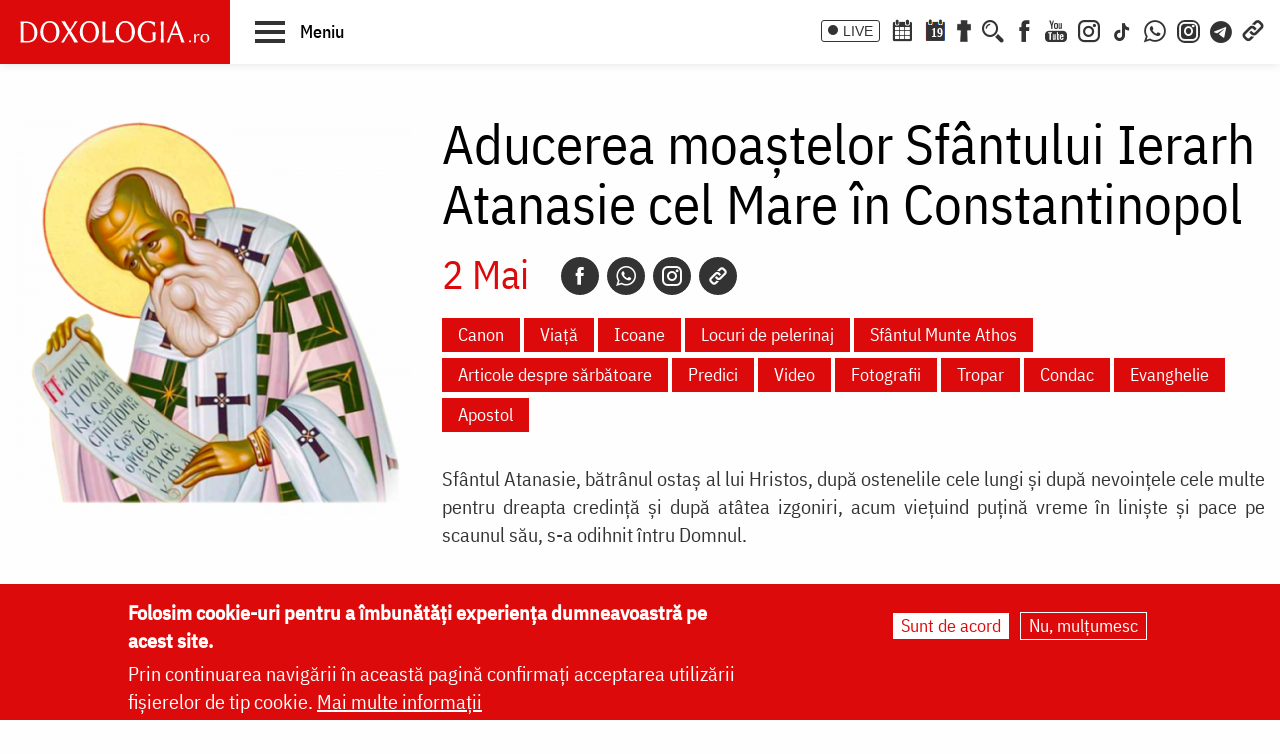

--- FILE ---
content_type: text/html; charset=UTF-8
request_url: https://doxologia.ro/aducerea-moastelor-sfantului-ierarh-atanasie-cel-mare-constantinopol
body_size: 21337
content:

		<!DOCTYPE html>
	<html lang="ro" dir="ltr" prefix="og: https://ogp.me/ns#" class="no-js">
	  <head>
		<meta charset="utf-8" />
<meta name="description" content="Sfântul Atanasie, bătrânul ostaș al lui Hristos, după ostenelile cele lungi și după nevoințele cele multe pentru dreapta credință și după atâtea izgoniri, acum viețuind puțină vreme în liniște și pace pe scaunul său, s-a odihnit întru Domnul." />
<meta name="keywords" content="calendar ortodox" />
<link rel="canonical" href="https://doxologia.ro/aducerea-moastelor-sfantului-ierarh-atanasie-cel-mare-constantinopol" />
<meta property="og:site_name" content="Doxologia - Portal Crestin Ortodox" />
<meta property="og:title" content="Aducerea moaștelor Sfântului Ierarh Atanasie cel Mare în Constantinopol" />
<meta property="og:description" content="Sfântul Atanasie, bătrânul ostaș al lui Hristos, după ostenelile cele lungi și după nevoințele cele multe pentru dreapta credință și după atâtea izgoniri, acum viețuind puțină vreme în liniște și pace pe scaunul său, s-a odihnit întru Domnul." />
<meta property="og:image" content="https://doxologia.ro/sites/default/files/imagine/2013/04/0502athanasius-great.jpg" />
<meta property="fb:app_id" content="138393146238565" />
<meta name="google-site-verification" content="aj4Pv0ikAMTFSRLBh_LY7JdGU8xMEWg_XehLtxphjKg" />
<meta name="MobileOptimized" content="width" />
<meta name="HandheldFriendly" content="true" />
<meta name="viewport" content="width=device-width, initial-scale=1.0" />
<style>div#sliding-popup, div#sliding-popup .eu-cookie-withdraw-banner, .eu-cookie-withdraw-tab {background: #dc0a0a} div#sliding-popup.eu-cookie-withdraw-wrapper { background: transparent; } #sliding-popup h1, #sliding-popup h2, #sliding-popup h3, #sliding-popup p, #sliding-popup label, #sliding-popup div, .eu-cookie-compliance-more-button, .eu-cookie-compliance-secondary-button, .eu-cookie-withdraw-tab { color: #ffffff;} .eu-cookie-withdraw-tab { border-color: #ffffff;}</style>
<meta http-equiv="ImageToolbar" content="false" />
<link rel="icon" href="/sites/default/files/favicon_doxologia.png" type="image/png" />
<script>window.a2a_config=window.a2a_config||{};a2a_config.callbacks=[];a2a_config.overlays=[];a2a_config.templates={};</script>

		<title>Aducerea moaștelor Sfântului Ierarh Atanasie cel Mare în Constantinopol | Doxologia</title>
                <link href="/themes/doxologia2023/css/fonts.css" rel="stylesheet">
		<link rel="stylesheet" media="all" href="/sites/default/files/css/css_Jva7SImnDCHN6joXO3ztmCpGBoWDSFE1IqGl4RAF9fg.css?delta=0&amp;language=ro&amp;theme=doxologia2023&amp;include=[base64]" />
<link rel="stylesheet" media="all" href="/sites/default/files/css/css_0u8OiyOte15hE1I_NDUad3u5nuYte7GYG3qJO9NY3_Y.css?delta=1&amp;language=ro&amp;theme=doxologia2023&amp;include=[base64]" />

		<script type="application/json" data-drupal-selector="drupal-settings-json">{"path":{"baseUrl":"\/","pathPrefix":"","currentPath":"taxonomy\/term\/120863","currentPathIsAdmin":false,"isFront":false,"currentLanguage":"ro"},"pluralDelimiter":"\u0003","suppressDeprecationErrors":true,"gtag":{"tagId":"G-2CS3Z8ZHKC","consentMode":false,"otherIds":[],"events":[],"additionalConfigInfo":[]},"ajaxPageState":{"libraries":"[base64]","theme":"doxologia2023","theme_token":null},"ajaxTrustedUrl":{"form_action_p_pvdeGsVG5zNF_XLGPTvYSKCf43t8qZYSwcfZl2uzM":true,"\/search\/google":true},"masonry":{".masonry-layout-viewmasonryboxsfant":{"masonry_ids":["masonry_view","masonry_view_viewmasonryboxsfant","masonry_view_display_block_1"],"item_selector":".masonry-item","column_width":"","column_width_units":"px","gutter_width":0,"resizable":true,"animated":true,"animation_duration":500,"fit_width":false,"rtl":false,"images_first":false,"images_lazyload":false,"lazyload_selector":"lazyload","lazyloaded_selector":"lazyloaded","stamp":"","percent_position":false,"extra_options":[]},".masonry-layout-viewsfanttab":{"masonry_ids":["masonry_view","masonry_view_viewsfanttab","masonry_view_display_block_sfant_tip_articol_icoana"],"item_selector":".masonry-item","column_width":"","column_width_units":"px","gutter_width":0,"resizable":true,"animated":true,"animation_duration":500,"fit_width":false,"rtl":false,"images_first":true,"images_lazyload":true,"lazyload_selector":"lazyload","lazyloaded_selector":"lazyloaded","stamp":"","percent_position":false,"extra_options":[]}},"eu_cookie_compliance":{"cookie_policy_version":"1.0.0","popup_enabled":true,"popup_agreed_enabled":false,"popup_hide_agreed":false,"popup_clicking_confirmation":false,"popup_scrolling_confirmation":false,"popup_html_info":"\u003Cdiv aria-labelledby=\u0022popup-text\u0022  class=\u0022eu-cookie-compliance-banner eu-cookie-compliance-banner-info eu-cookie-compliance-banner--opt-in\u0022\u003E\n  \u003Cdiv class=\u0022popup-content info eu-cookie-compliance-content\u0022\u003E\n        \u003Cdiv id=\u0022popup-text\u0022 class=\u0022eu-cookie-compliance-message\u0022 role=\u0022document\u0022\u003E\n      \u003Ch2\u003EFolosim cookie-uri pentru a \u00eembun\u0103t\u0103\u021bi experien\u021ba dumneavoastr\u0103 pe acest site.\u003C\/h2\u003E\n\u003Cp\u003EPrin continuarea navig\u0103rii \u00een aceast\u0103 pagin\u0103 confirma\u021bi acceptarea utiliz\u0103rii fi\u0219ierelor de tip cookie.\u0026nbsp;\u003Ca href=\u0022\/politica-de-confidentialitate\u0022\u003EMai multe informa\u021bii\u003C\/a\u003E\u003C\/p\u003E\n\n          \u003C\/div\u003E\n\n    \n    \u003Cdiv id=\u0022popup-buttons\u0022 class=\u0022eu-cookie-compliance-buttons\u0022\u003E\n            \u003Cbutton type=\u0022button\u0022 class=\u0022agree-button eu-cookie-compliance-secondary-button button button--small\u0022\u003ESunt de acord\u003C\/button\u003E\n              \u003Cbutton type=\u0022button\u0022 class=\u0022decline-button eu-cookie-compliance-default-button button button--small button--primary\u0022\u003ENu, mul\u021bumesc\u003C\/button\u003E\n          \u003C\/div\u003E\n  \u003C\/div\u003E\n\u003C\/div\u003E","use_mobile_message":false,"mobile_popup_html_info":"\u003Cdiv aria-labelledby=\u0022popup-text\u0022  class=\u0022eu-cookie-compliance-banner eu-cookie-compliance-banner-info eu-cookie-compliance-banner--opt-in\u0022\u003E\n  \u003Cdiv class=\u0022popup-content info eu-cookie-compliance-content\u0022\u003E\n        \u003Cdiv id=\u0022popup-text\u0022 class=\u0022eu-cookie-compliance-message\u0022 role=\u0022document\u0022\u003E\n      \n          \u003C\/div\u003E\n\n    \n    \u003Cdiv id=\u0022popup-buttons\u0022 class=\u0022eu-cookie-compliance-buttons\u0022\u003E\n            \u003Cbutton type=\u0022button\u0022 class=\u0022agree-button eu-cookie-compliance-secondary-button button button--small\u0022\u003ESunt de acord\u003C\/button\u003E\n              \u003Cbutton type=\u0022button\u0022 class=\u0022decline-button eu-cookie-compliance-default-button button button--small button--primary\u0022\u003ENu, mul\u021bumesc\u003C\/button\u003E\n          \u003C\/div\u003E\n  \u003C\/div\u003E\n\u003C\/div\u003E","mobile_breakpoint":768,"popup_html_agreed":false,"popup_use_bare_css":false,"popup_height":"auto","popup_width":"100%","popup_delay":1000,"popup_link":"\/politica-de-confidentialitate","popup_link_new_window":true,"popup_position":false,"fixed_top_position":true,"popup_language":"ro","store_consent":false,"better_support_for_screen_readers":false,"cookie_name":"","reload_page":false,"domain":"","domain_all_sites":false,"popup_eu_only":false,"popup_eu_only_js":false,"cookie_lifetime":100,"cookie_session":0,"set_cookie_session_zero_on_disagree":0,"disagree_do_not_show_popup":false,"method":"opt_in","automatic_cookies_removal":true,"allowed_cookies":"","withdraw_markup":"\u003Cbutton type=\u0022button\u0022 class=\u0022eu-cookie-withdraw-tab\u0022\u003ESet\u0103ri GDRP\u003C\/button\u003E\n\u003Cdiv aria-labelledby=\u0022popup-text\u0022 class=\u0022eu-cookie-withdraw-banner\u0022\u003E\n  \u003Cdiv class=\u0022popup-content info eu-cookie-compliance-content\u0022\u003E\n    \u003Cdiv id=\u0022popup-text\u0022 class=\u0022eu-cookie-compliance-message\u0022 role=\u0022document\u0022\u003E\n      \u003Ch2\u003EWe use cookies on this site to enhance your user experience\u003C\/h2\u003E\n\u003Cp\u003EYou have given your consent for us to set cookies.\u003C\/p\u003E\n\n    \u003C\/div\u003E\n    \u003Cdiv id=\u0022popup-buttons\u0022 class=\u0022eu-cookie-compliance-buttons\u0022\u003E\n      \u003Cbutton type=\u0022button\u0022 class=\u0022eu-cookie-withdraw-button  button button--small button--primary\u0022\u003ERetrage consim\u021b\u0103m\u00e2ntul\u003C\/button\u003E\n    \u003C\/div\u003E\n  \u003C\/div\u003E\n\u003C\/div\u003E","withdraw_enabled":false,"reload_options":0,"reload_routes_list":"","withdraw_button_on_info_popup":false,"cookie_categories":[],"cookie_categories_details":[],"enable_save_preferences_button":true,"cookie_value_disagreed":"0","cookie_value_agreed_show_thank_you":"1","cookie_value_agreed":"2","containing_element":"body","settings_tab_enabled":false,"olivero_primary_button_classes":" button button--small button--primary","olivero_secondary_button_classes":" button button--small","close_button_action":"close_banner","open_by_default":true,"modules_allow_popup":true,"hide_the_banner":false,"geoip_match":true},"blazy":{"loadInvisible":false,"offset":100,"saveViewportOffsetDelay":50,"validateDelay":25,"container":"","loader":true,"unblazy":false,"visibleClass":false},"blazyIo":{"disconnect":false,"rootMargin":"0px","threshold":[0,0.25,0.5,0.75,1]},"colorbox":{"transition":"elastic","speed":350,"opacity":0.85,"slideshow":false,"slideshowAuto":true,"slideshowSpeed":2500,"slideshowStart":"start slideshow","slideshowStop":"stop slideshow","current":"{current} of {total}","previous":"\u00ab Prev","next":"Next \u00bb","close":"\u00cenchidere","overlayClose":true,"returnFocus":true,"maxWidth":"98%","maxHeight":"98%","initialWidth":"300","initialHeight":"250","fixed":true,"scrolling":true,"mobiledetect":false,"mobiledevicewidth":"480px"},"googlePSE":{"language":"ro","displayWatermark":0},"user":{"uid":0,"permissionsHash":"a9ad3e2aa3b1bbc6b64ac6584dfe1df11b57e7bea783f351b0fe55b5bee7304b"}}</script>
<script src="/sites/default/files/js/js_b-jeKLHX07l5-CJZC6o5nltkP4-FohaHTq-yjPRucr8.js?scope=header&amp;delta=0&amp;language=ro&amp;theme=doxologia2023&amp;include=[base64]"></script>
<script src="/modules/contrib/google_tag/js/gtag.js?t88nt4"></script>

		
		
		 <script>(function() {
			  var _fbq = window._fbq || (window._fbq = []);
			  if (!_fbq.loaded) {
				var fbds = document.createElement('script');
				fbds.async = true;
				fbds.src = '//connect.facebook.net/en_US/fbds.js';
				var s = document.getElementsByTagName('script')[0];
				s.parentNode.insertBefore(fbds, s);
				_fbq.loaded = true;
			  }
			  _fbq.push(['addPixelId', '1472367169660838']);
			})();
			window._fbq = window._fbq || [];
			window._fbq.push(['track', 'PixelInitialized', {}]);
		 </script>
		 <noscript><img height="1" width="1" alt="" style="display:none" src="https://www.facebook.com/tr?id=1472367169660838&amp;ev=PixelInitialized" /></noscript>

		
		
	  </head>
	  <body class="lang-ro section-aducerea-moastelor-sfantului-ierarh-atanasie-cel-mare-constantinopol views-page tid-120863 page-taxonomy-sfinti_pascalie path-taxonomy">
	  <a href="#main-content" class="visually-hidden focusable skip-link">
		Skip to main content
	  </a>
	  
	      
<div class="off-canvas-wrapper page-node-">
  <div class="inner-wrap off-canvas-wrapper-inner" id="inner-wrap" data-off-canvas-wrapper>
    <aside id="left-off-canvas-menu" class="off-canvas left-off-canvas-menu position-left" role="complementary" data-off-canvas>
      
    </aside>

    <aside id="right-off-canvas-menu" class="off-canvas right-off-canvas-menu position-right" role="complementary" data-off-canvas>
      
    </aside>

    <div class="off-canvas-content" data-off-canvas-content>

      
	  <div id="header-sticky-container" data-sticky-container>
          <div class="sticky" data-sticky data-margin-top="0" data-sticky-on="small">
              <header class="grid-x"  role="banner" aria-label="Site header">
                                  <div class="large-12 cell">
                    
<div id="header">
  <div id="topbar" class="grid-container full">
    	<div id="brandingmenu" class="left">
					<div id="block-doxologia2023-site-branding" class="block-doxologia2023-site-branding block block-system block-system-branding-block">
  
    

  
          <a href="/" rel="home">
      <img src="/sites/default/files/sigla_doxologia.svg" alt="Home" fetchpriority="high" />
    </a>
      

    
</div>

		

		<div id="buton-meniu" class="" data-toggle="main-menu" role="button" title="Navigare">
			<button class="" type="button">
				<span class="burger">
					<span class="bl top"></span>
					<span class="bl middle"></span>
					<span class="bl bottom"></span>
				</span>
				<span class="sn-label">Meniu</span>
			</button>
		</div>
	</div>
	<div id="socialmenu" class="right hide-for-small-only text-right">
       	   		<a href="/live" class="icon-text icon-live">LIVE</a>
       		<a href="/calendar-ortodox" class="icon-soc icon-cal" aria-label="Calendar ortodox"></a>
			<a href="/calendarul-zilei" class="icon-soc icon-cal-zi" aria-label="Calendarul zilei"><span>19</span></a>
       		<a href="/buchet-de-rugaciuni" class="icon-soc icon-calendar" aria-label="Buchet de rugăciuni"></a>
       		<button class="menu-desk-but menu-desk-but-search icon-soc icon-search" type="button" data-toggle="search-dropdown" title="Cauta"></button>
	          <a href="https://www.facebook.com/doxologia.ro" class="icon-soc icon-facebook" target="_blank" rel="noopener noreferrer" aria-label="Facebook"></a>
	     <a href="https://www.youtube.com/c/doxologia" class="icon-soc icon-youtube" target="_blank" rel="noopener noreferrer" aria-label="Youtube"></a>
			 			 <a href="https://www.instagram.com/doxologia.ro" class="icon-soc icon-instagram" target="_blank" rel="noopener noreferrer" aria-label="Instagram"></a>
			 <a href="https://www.tiktok.com/@doxologia.ro" class="icon-soc icon-tiktok" target="_blank" rel="noopener noreferrer" aria-label="TikTok"></a>
			        			 <a href="https://whatsapp.com/channel/0029Va9qzrPKGGGENoiYRQ3h" class="icon-soc icon-whatsapp" target="_blank" rel="noopener noreferrer" aria-label="WhatsApp" title="Comunitate WhatsApp"></a>
			 <a href="https://www.instagram.com/channel/AbYv1OpRL8aTPHIj/?igsh=bDd1OXMyZ2pxeXdq" class="icon-soc icon-instagram-com" target="_blank" rel="noopener noreferrer" aria-label="Comunitate Instagram" title="Comunitate Instagram"></a>
       <a href="https://t.me/+BjfURsluTis2ZTg0" class="icon-soc icon-telegram" target="_blank" rel="noopener noreferrer" aria-label="Telegram" title="Comunitate Telegram"></a>
		   <button class="menu-desk-but menu-desk-but-links icon-soc icon-links" type="button" data-toggle="links-dropdown" title="Legaturi rapide"></button>
		   <div class="dropdown-pane" id="search-dropdown" data-dropdown data-auto-focus="true" data-hover="true" data-hover-pane="true"><div class="search-block-form google-cse block-searchform block block-search block-search-form-block" data-drupal-selector="search-block-form-2" id="block-searchform" role="search">
  
    

  
          <form action="/search/google" method="get" id="search-block-form--2" accept-charset="UTF-8">
  <div class="js-form-item form-item js-form-type-search form-item-keys js-form-item-keys form-no-label">
      <label for="edit-keys--2" class="show-for-sr">Căutare</label>
        <input title="Enter the terms you wish to search for." data-drupal-selector="edit-keys" type="search" id="edit-keys--2" name="keys" value="" size="15" maxlength="128" class="form-search" />

        </div>
<div data-drupal-selector="edit-actions" class="form-actions js-form-wrapper form-wrapper" id="edit-actions--2"><input class="success button radius js-form-submit form-submit" data-drupal-selector="edit-submit" type="submit" id="edit-submit--2" value="Căutare" />
</div>

</form>

    
    
</div>
</div>
		   <div class="dropdown-pane" id="links-dropdown" data-dropdown data-auto-focus="true" data-hover="true" data-hover-pane="true">
			 <div class="m-left">
				<ul class="doxo-m-ul">
				  <li><a href="/arhiepiscopia-iasilor" data-drupal-link-system-path="taxonomy/term/1076">Știri din Arhiepiscopia Iașilor</a></li>
				  <li><a href="/nou-pe-site" data-drupal-link-system-path="nou-pe-site">Nou pe site</a></li>
				  <li><a href="/buchet-de-rugaciuni/acatiste" data-drupal-link-system-path="taxonomy/term/1168">Acatiste</a></li>
				  <li><a href="/buchet-de-rugaciuni/paraclise" data-drupal-link-system-path="taxonomy/term/1171">Paraclise</a></li>
				  <li><a href="/buchet-de-rugaciuni/canoane" data-drupal-link-system-path="taxonomy/term/1234">Canoane</a></li>
				  <li><a href="/buchet-de-rugaciuni/rugaciuni" data-drupal-link-system-path="taxonomy/term/1169">Rugăciuni</a></li>
				  <li><a href="/biblioteca/predici" data-drupal-link-system-path="taxonomy/term/6936">Predici</a></li>
				  <li><a href="/manastiri-alfabetic" data-drupal-link-system-path="manastiri-alfabetic">Mănăstiri și biserici</a></li>
                  <li class="last"><a href="/minuni-vindecari-vedenii" data-drupal-link-system-path="taxonomy/term/8223">Minuni - Vindecări - Vedenii</a></li>
			  </ul>
			</div>
			<div class="m-right">
				<ul class="doxo-m-ul">
				  <li><a href="/hristos" data-drupal-link-system-path="taxonomy/term/92764">Mântuitorul nostru Iisus Hristos</a></li>
				  <li><a href="/maica-domnului" data-drupal-link-system-path="taxonomy/term/92898">Maica Domnului</a></li>
				  <li><a href="/invierea-domnului-sfintele-pasti" data-drupal-link-system-path="taxonomy/term/121790">Sfintele Paști</a></li>
				  <li><a href="/nasterea-domnului-craciunul" data-drupal-link-system-path="taxonomy/term/121304">Crăciun</a></li>
				  <li><a href="/persecutia-crestinilor" data-drupal-link-system-path="taxonomy/term/112370">Persecuția creștinilor</a></li>
				  <li><a href="/liturgica" data-drupal-link-system-path="taxonomy/term/96561">Liturgică</a></li>
				  <li><a href="/liturgica/iconografie" data-drupal-link-system-path="taxonomy/term/80197">Iconografie</a></li>
				  <li><a href="/parinti" data-drupal-link-system-path="parinti">Părinți duhovnicești</a></li>
                  <li class="last"><a href="/maici" data-drupal-link-system-path="maici">Maici cu viață duhovnicească</a></li>

			  </ul>
			 </div>
		        </div>
    </div>
  </div>
  <nav role="navigation" aria-labelledby="block-doxologia2023-main-menu-menu" id="block-doxologia2023-main-menu" class="block-doxologia2023-main-menu">
            
  <h2 class="block-title visually-hidden" id="block-doxologia2023-main-menu-menu">Main navigation</h2>
  

        
  <div id="main-menu" class="is-hidden" data-toggler="is-hidden">

		      <div id="socialmenu" class="show-for-small-only text-left">
                   <a href="/" id="logo-doxo-hram-mobile"></a>
				   <a href="/live" class="icon-text icon-live">LIVE</a>
				   <a href="/calendar-ortodox" class="icon-soc icon-cal" aria-label="Calendar ortodox"></a>
				   <a href="/calendarul-zilei" class="icon-soc icon-cal-zi" aria-label="Calendarul zilei"><span>19</span></a>
				   <a href="/buchet-de-rugaciuni" class="icon-soc icon-calendar" aria-label="Buchet de rugăciuni"></a>
				   <a href="https://www.facebook.com/doxologia.ro" class="icon-soc icon-facebook" target="_blank" rel="noopener noreferrer" aria-label="Facebook"></a>
				   <a href="https://www.youtube.com/c/doxologia" class="icon-soc icon-youtube" target="_blank" rel="noopener noreferrer" aria-label="Youtube"></a>
				   <a href="https://www.instagram.com/doxologia.ro" class="icon-soc icon-instagram" target="_blank" rel="noopener noreferrer" aria-label="Instagram"></a>
           <a href="https://www.tiktok.com/@doxologia.ro" class="icon-soc icon-tiktok" target="_blank" rel="noopener noreferrer" aria-label="Instagram"></a>
				   <button class="menu-desk-but menu-desk-but-search icon-soc icon-search" type="button" data-toggle="cauta" title="Cautare in site"></button>
				   <button class="menu-desk-but menu-desk-but-links icon-soc icon-links" type="button" data-toggle="lisub0" title="Legaturi rapide"></button>
           <br><a href="https://whatsapp.com/channel/0029Va9qzrPKGGGENoiYRQ3h" class="icon-soc icon-whatsapp" target="_blank" rel="noopener noreferrer" aria-label="WhatsApp" title="Comunitate WhatsApp"></a>
			     <a href="https://www.instagram.com/channel/AbYv1OpRL8aTPHIj/?igsh=bDd1OXMyZ2pxeXdq" class="icon-soc icon-instagram-com" target="_blank" rel="noopener noreferrer" aria-label="Comunitate Instagram" title="Comunitate Instagram"></a>
           <a href="https://t.me/+BjfURsluTis2ZTg0" class="icon-soc icon-telegram" target="_blank" rel="noopener noreferrer" aria-label="Telegram" title="Comunitate Telegram"></a>
				   <div id="cauta" class="is-hidden" data-toggler="is-hidden"><div id="block-cautareform"><form class="search-block-form google-cse" data-drupal-selector="search-block-form" action="/search/google" method="get" id="search-block-form" accept-charset="UTF-8">
  <div class="js-form-item form-item js-form-type-search form-item-keys js-form-item-keys form-no-label">
      <label for="edit-keys" class="show-for-sr">Căutare</label>
        <input title="Enter the terms you wish to search for." data-drupal-selector="edit-keys" type="search" id="edit-keys" name="keys" value="" size="15" maxlength="128" class="form-search" />

        </div>
<div data-drupal-selector="edit-actions" class="form-actions js-form-wrapper form-wrapper" id="edit-actions"><input class="success button radius js-form-submit form-submit" data-drupal-selector="edit-submit" type="submit" id="edit-submit" value="Căutare" />
</div>

</form>
</div></div>
			</div>
		<ul class="menu ul-princ">
		  <li id="lisub0" class="liprinc is-hidden" data-toggler="is-hidden">
			<a href="#">Legături rapide</a>
			<ul class="submenu" id="quiqmenu">
			  	  <li><a href="/arhiepiscopia-iasilor" data-drupal-link-system-path="taxonomy/term/1076">Știri din Arhiepiscopia Iașilor</a></li>
				  <li><a href="/nou-pe-site" data-drupal-link-system-path="nou-pe-site">Nou pe site</a></li>
				  <li><a href="/buchet-de-rugaciuni/acatiste" data-drupal-link-system-path="taxonomy/term/1168">Acatiste</a></li>
				  <li><a href="/buchet-de-rugaciuni/paraclise" data-drupal-link-system-path="taxonomy/term/1171">Paraclise</a></li>
				  <li><a href="/buchet-de-rugaciuni/canoane" data-drupal-link-system-path="taxonomy/term/1234">Canoane</a></li>
				  <li><a href="/buchet-de-rugaciuni/rugaciuni" data-drupal-link-system-path="taxonomy/term/1169">Rugăciuni</a></li>
				  <li><a href="/biblioteca/predici" data-drupal-link-system-path="taxonomy/term/6936">Predici</a></li>
				  				  <li><a href="/hristos" data-drupal-link-system-path="taxonomy/term/92764">Mântuitorul nostru Iisus Hristos</a></li>
				  <li><a href="/maica-domnului" data-drupal-link-system-path="taxonomy/term/92898">Maica Domnului</a></li>
				  <li><a href="/invierea-domnului-sfintele-pasti" data-drupal-link-system-path="taxonomy/term/121790">Sfintele Paști</a></li>
				  <li><a href="/nasterea-domnului-craciunul" data-drupal-link-system-path="taxonomy/term/121304">Crăciun</a></li>
				  <li><a href="/persecutia-crestinilor" data-drupal-link-system-path="taxonomy/term/112370">Persecuția creștinilor</a></li>
				  <li><a href="/liturgica" data-drupal-link-system-path="taxonomy/term/96561">Liturgică</a></li>
                  <li><a href="/parinti" data-drupal-link-system-path="parinti">Părinți duhovnicești</a></li>
				                    
		  </ul>
		  </li>
		  <li id="lisub1-0" class="liprinc"><a href="/arhiepiscopia-iasilor" data-drupal-link-system-path="taxonomy/term/1076">Știri din Arhiepiscopia Iașilor</a></li>
		  <li id="lisub1-1" class="liprinc"><a href="/biblia-ortodoxa" data-drupal-link-system-path="taxonomy/term/230370">Biblia Ortodoxă</a></li>
          <li id="lisub2" class="liprinc"><a href="/calendar-ortodox" data-drupal-link-system-path="taxonomy/term/124550">Calendar ortodox</a></li>
          <li id="lisub3" class="liprinc"><a href="/buchet-de-rugaciuni" data-drupal-link-system-path="taxonomy/term/1167">Rugăciuni</a></li>
          <li id="lisub4" class="liprinc">
          		<a href="/viata-bisericii" data-drupal-link-system-path="taxonomy/term/1080">Viaţa Bisericii</a>
                <ul class="submenu">
                  	<li><a href="/viata-bisericii/editorialistii-bisericii" data-drupal-link-system-path="taxonomy/term/124538">Editorialiștii Bisericii</a></li>
                  	<li><a href="/viata-bisericii/cuvantul-ierarhului" data-drupal-link-system-path="taxonomy/term/5728">Cuvântul ierarhului</a></li>
                    <li><a href="/viata-bisericii/puncte-de-vedere" data-drupal-link-system-path="taxonomy/term/1088">Puncte de vedere</a></li>
                    <li><a href="/viata-bisericii/reflectii" data-drupal-link-system-path="taxonomy/term/7742">Reflecții</a></li>
                    <li><a href="/viata-bisericii/minuni-vindecari-vedenii" data-drupal-link-system-path="taxonomy/term/8223">Minuni - Vindecări - Vedenii</a></li>
                    <li><a href="/viata-bisericii/locuri-de-pelerinaj" data-drupal-link-system-path="taxonomy/term/96548">Locuri de pelerinaj</a></li>
                    <li><a href="/viata-bisericii/catehism" data-drupal-link-system-path="taxonomy/term/11488">Catehism</a></li>
                    <li><a href="/viata-bisericii/documentar" data-drupal-link-system-path="taxonomy/term/1083">Documentar</a></li>
                    <li><a href="/viata-bisericii/interviu" data-drupal-link-system-path="taxonomy/term/1081">Interviu</a></li>
                    <li><a href="/viata-bisericii/reportaj" data-drupal-link-system-path="taxonomy/term/1082">Reportaj</a></li>
                </ul>
          </li>
          <li id="lisub5" class="liprinc">
		  		<a href="/familie" data-drupal-link-system-path="taxonomy/term/23">Familie</a>
				<ul class="submenu">
                    <li><a href="/familie/cresterea-copiilor" data-drupal-link-system-path="taxonomy/term/96700">Creşterea copiilor</a></li>
                    <li><a href="/familie/casatorie" data-drupal-link-system-path="taxonomy/term/96699">Căsătorie</a></li>
                    <li><a href="/familie/stil-de-viata" data-drupal-link-system-path="taxonomy/term/96701">Stil de viaţă</a></li>
                </ul>
		  </li>
          <li id="lisub6" class="liprinc"><a href="/cuvinte-duhovnicesti" data-drupal-link-system-path="taxonomy/term/18362">Cuvinte duhovniceşti</a></li>
          <li id="lisub7" class="liprinc"><a href="/intreaba-preotul" data-drupal-link-system-path="taxonomy/term/124565">Întreabă preotul</a></li>
          <li id="lisub8" class="liprinc">
          		<a href="/liturgica" data-drupal-link-system-path="taxonomy/term/96561">Liturgică</a>
                <ul class="submenu">
                  	<li><a href="/video/cantari" data-drupal-link-system-path="taxonomy/term/52482">Cântări</a></li>
                  	<li><a href="/liturgica/iconografie" data-drupal-link-system-path="taxonomy/term/80197">Iconografie</a></li>
                    <li><a href="/liturgica/taine-ierurgii-slujbele-bisericii" data-drupal-link-system-path="taxonomy/term/49427">Taine, ierurgii, slujbele Bisericii</a></li>
                    <li><a href="/video/evanghelia-la-zi" data-drupal-link-system-path="taxonomy/term/141698">Evanghelia la zi</a></li>
                    <li><a href="/video/apostolul-vremii" data-drupal-link-system-path="taxonomy/term/223656">Apostolul vremii</a></li>
                    <li><a href="/foto/icoane" data-drupal-link-system-path="taxonomy/term/1229">Icoane</a></li>
                </ul>
          </li>
          <li id="lisub9" class="liprinc">
          		<a href="/biblioteca" data-drupal-link-system-path="taxonomy/term/96553">Bibliotecă</a>
                <ul class="submenu">
                  	<li><a href="/biblioteca/vietile-sfintilor" data-drupal-link-system-path="taxonomy/term/1092">Vieţile Sfinţilor</a></li>
                  	<li><a href="/biblioteca/pateric" data-drupal-link-system-path="taxonomy/term/101750">Pateric</a></li>
                    <li><a href="/biblioteca/citate-ortodoxe" data-drupal-link-system-path="taxonomy/term/105235">Citate ortodoxe</a></li>
                    <li><a href="/biblioteca/predici" data-drupal-link-system-path="taxonomy/term/6936">Predici</a></li>
                    <li><a href="/biblioteca/conferinte" data-drupal-link-system-path="taxonomy/term/5727">Conferințe</a></li>
                    <li><a href="/biblioteca/poezii" data-drupal-link-system-path="taxonomy/term/32873">Poezii</a></li>
                    <li><a href="/biblioteca/colinde" data-drupal-link-system-path="taxonomy/term/39640">Colinde</a></li>
                    <li><a href="/biblioteca/traditii" data-drupal-link-system-path="taxonomy/term/1064">Tradiţii</a></li>
                    <li><a href="/biblioteca/dictionar" data-drupal-link-system-path="taxonomy/term/103106">Dicţionar</a></li>
                    <li><a href="/biblioteca/prezentare-de-carte" data-drupal-link-system-path="taxonomy/term/6700">Prezentare de carte</a></li>
                    <li><a href="/biblioteca/religie-stiinta-filosofie" data-drupal-link-system-path="taxonomy/term/1091">Religie. Ştiinţă. Filosofie</a></li>
                  	<li><a href="/biblioteca/comentarii-patristice" data-drupal-link-system-path="taxonomy/term/53049">Comentarii patristice</a></li>
                    <li><a href="/biblioteca/articole-teologice" data-drupal-link-system-path="taxonomy/term/1100">Articole teologice</a></li>
                    <li><a href="/sinaxar-alfabetic" data-drupal-link-system-path="sinaxar-alfabetic">Sinaxar alfabetic</a></li>
                    <li><a href="/parinti" data-drupal-link-system-path="parinti">Părinți duhovnicești</a></li>
                    <li><a href="/maici" data-drupal-link-system-path="maici">Maici cu viață duhovnicească</a></li>
                    <li><a href="/autori" data-drupal-link-system-path="autori">Autori</a></li>
                    <li><a href="/marturisitori-temnitele-comuniste-index" data-drupal-link-system-path="marturisitori-temnitele-comuniste-index">Mărturisitori în temnițele comuniste</a></li>
                    <li><a href="/manastiri-alfabetic" data-drupal-link-system-path="manastiri-alfabetic">Mănăstiri și biserici</a></li>
                    <li><a href="/tematica" data-drupal-link-system-path="tematica">Tematică</a></li>
                    <li><a href="/foto/parinti-duhovnicesti" data-drupal-link-system-path="taxonomy/term/1222">Fototecă</a></li>
                    <li class="aranjareptmedia"></li>
                </ul>
          </li>
          <li id="lisub10" class="liprinc">
          		<a href="/media" data-drupal-link-system-path="taxonomy/term/124517">Media</a>
                <ul class="submenu">
				    <li><a href="/media/video" data-drupal-link-system-path="taxonomy/term/124523">Video</a></li>
					<li><a href="/media/foto" data-drupal-link-system-path="taxonomy/term/124520">Foto</a></li>
                  	<li><a href="/live" data-drupal-link-system-path="node/264828">Live</a></li>
                  	<li><a href="/radio" data-drupal-link-system-path="node/91589">Radio</a></li>
                    <li><a href="/video/tv" data-drupal-link-system-path="taxonomy/term/96254">TV</a></li>
                </ul>
          </li>
          <li id="lisub11" class="liprinc">
          		<a href="/stiri" data-drupal-link-system-path="taxonomy/term/1075">Știri</a>
                <ul class="submenu">
                  	<li><a href="/stiri/biserica-ortodoxa-romana" data-drupal-link-system-path="taxonomy/term/124529">Biserica Ortodoxă Română</a></li>
					<li><a href="/arhiepiscopia-iasilor" data-drupal-link-system-path="taxonomy/term/1076">Știri din Arhiepiscopia Iașilor</a></li>
                  	<li><a href="/stiri/educatie" data-drupal-link-system-path="taxonomy/term/1065">Educaţie</a></li>
                    <li><a href="/stiri/ortodoxia-lume" data-drupal-link-system-path="taxonomy/term/1089">Ortodoxia în lume</a></li>
                    <li><a href="/stiri/religia-lume" data-drupal-link-system-path="taxonomy/term/1094">Religia în lume</a></li>
                    <li><a href="/stiri/social" data-drupal-link-system-path="taxonomy/term/96698">Social</a></li>
                </ul>
          </li>
		</ul>
</div>

  </nav>

</div>

                  </div>
                              </header>
         </div>
	  </div>

      <div class="grid-container">
      <div class="grid-x">
                              </div>
      </div>

      
      
      
      
     	      	 		 
	 
     <div class="pagemain grid-container full collapse">
        <main id="main" class="cell cell" role="main">
                      <div class="region-highlighted panel"><div data-drupal-messages-fallback class="hidden"></div></div>                    <a id="main-content" href="#main-content" aria-label="Main content"></a>
                    <section>
              <div>
    <div id="block-doxologia2023-page-title" class="block-doxologia2023-page-title block block-core block-page-title-block">
  
    

  
          
  <h1>Aducerea moaștelor Sfântului Ierarh Atanasie cel Mare în Constantinopol</h1>


    
    
</div>
<div id="block-doxologia2023-seven-system-main" class="block-doxologia2023-seven-system-main block block-system block-system-main-block">
  
    

  
          <div class="views-element-container"><div class="js-view-dom-id-70ed11ad9ac0e5de3373cca90a25adf50e70879ae77fede691fd0e853971a206">
  
  
  

  
  
  

      <div class="views-row">
<div>
  <div class="grid-container">
  <div class="grid-x grid-margin-x">
               <div class="cell large-4">
                              	
            <div class="blazy blazy--field blazy--field-icoana-stilizata-sfant blazy--field-icoana-stilizata-sfant--full field field--taxonomy-term-field-icoana-stilizata-sfant field--name-field-icoana-stilizata-sfant field--type-image field--label-hidden field__item" data-blazy="">    <div data-b-token="b-4a148306a77" class="media media--blazy media--image is-b-loading"><img alt="Aducerea moaștelor Sfântului Ierarh Atanasie cel Mare în Constantinopol" decoding="async" class="media__element b-lazy" loading="lazy" data-src="/sites/default/files/styles/img_autor/public/imagine/2016/03/sf_atanasie.png?itok=woNMx7hu" src="data:image/svg+xml;charset=utf-8,%3Csvg%20xmlns%3D&#039;http%3A%2F%2Fwww.w3.org%2F2000%2Fsvg&#039;%20viewBox%3D&#039;0%200%201%201&#039;%2F%3E" width="400" height="406" />
        </div>
  </div>
      

               </div>
          <div class="cell  large-8">
          
            <h1 class="tax-titlu">
            <div class="field field--taxonomy-term-name field--name-name field--type-string field--label-hidden field__item">Aducerea moaștelor Sfântului Ierarh Atanasie cel Mare în Constantinopol</div>
      
</h1>
          
          <div> 
                                      	  <span id="tax-data">
                     
      <div class="field field--taxonomy-term-field-data-praznuire-sfant field--name-field-data-praznuire-sfant field--type-datetime field--label-hidden field__items">
              <div class="field__item">2 Mai</div>
          </div>
  

                  </span>
                            <span class="a2a_kit a2a_kit_size_32 addtoany_list" data-a2a-url="https://doxologia.ro/aducerea-moastelor-sfantului-ierarh-atanasie-cel-mare-constantinopol" data-a2a-title="Aducerea moaștelor Sfântului Ierarh Atanasie cel Mare în Constantinopol"><a class="a2a_dd addtoany_share" href="https://www.addtoany.com/share#url=https%3A%2F%2Fdoxologia.ro%2Faducerea-moastelor-sfantului-ierarh-atanasie-cel-mare-constantinopol&amp;title=Aducerea%20moa%C8%99telor%20Sf%C3%A2ntului%20Ierarh%20Atanasie%20cel%20Mare%20%C3%AEn%20Constantinopol"></a><a class="a2a_button_facebook" aria-label="Facebook"></a><a class="a2a_button_whatsapp" aria-label="Whatsapp"></a><a class="a2a_button_instagram" aria-label="Instagram"></a><a class="a2a_button_copy_link" aria-label="Copy link"></a></span>

          </div>
          
<div class="field field-taxonomy-term--field-butoane field-name-field-butoane field-type-list-string field-label-hidden">
    <div class="field-items">
        <ul><li><a href="#canon" class="buton">Canon</a></li><li><a href="#viata" class="buton">Viață</a></li><li><a href="#icoane" class="buton">Icoane</a></li><li><a href="#locuri-de-pelerinaj" class="buton">Locuri de pelerinaj</a></li><li><a href="#sfantul-munte-athos" class="buton">Sfântul Munte Athos</a></li><li><a href="#articole-despre-sfant-sarbatoare" class="buton">Articole despre sărbătoare</a></li><li><a href="#predici" class="buton">Predici</a></li><li><a href="#video" class="buton">Video</a></li><li><a href="#fotografii" class="buton">Fotografii</a></li><li><a href="#tropar" class="buton">Tropar</a></li><li><a href="#condac" class="buton">Condac</a></li><li><a href="#evanghelie" class="buton">Evanghelie</a></li><li><a href="#apostol" class="buton">Apostol</a></li></ul>
  </div>
</div>

                        <div class="descriere">
            <div class="field field--taxonomy-term-description field--name-description field--type-text-long field--label-hidden field__item"><p>Sfântul Atanasie, bătrânul ostaș al lui Hristos, după ostenelile cele lungi și după nevoințele cele multe pentru dreapta credință și după atâtea izgoniri, acum viețuind puțină vreme în liniște și pace pe scaunul său, s-a odihnit întru Domnul.</p></div>
      
</div>
           
             
     </div>
  </div>
  </div>
  
  <div class="views-element-container"><div class="grid-container list4mic view--blazy js-view-dom-id-cbbaaa9df05f681a5f1176177eb29770aac189f2d35a7f5bd2990b13dee3280c">
  
  
  

      <header>
      <h1 class="titlu margtitlu"><a href="#">Rugăciuni</a></h1>
    </header>
  
  
  

  

<div class="item-list">
  
  <ul class="grid-x small-up-1 medium-up-2 large-up-4">

          <li class="cell">
                                                                                                                                <a id="canon"></a>
            	        	                                                                                            <div class="img"><a href="https://doxologia.ro/canon-de-rugaciune-catre-sfantul-ierarh-atanasie-cel-mare" class="b-link">    <div data-b-token="b-50f0e101a45" class="media media--blazy media--switch media--switch--content media--image media--responsive is-b-loading">  <picture>
                  <source srcset="about:blank" media="all and (min-width: 90em)" type="image/jpeg" width="320" height="213" data-srcset="/sites/default/files/styles/img_list/public/articol/2020/05/sf_atanasie_doxologia.jpg?itok=Hm783AGq 1x"/>
              <source srcset="about:blank" media="all and (min-width: 75em) and (max-width: 89.9375em)" type="image/jpeg" width="320" height="213" data-srcset="/sites/default/files/styles/img_list/public/articol/2020/05/sf_atanasie_doxologia.jpg?itok=Hm783AGq 1x"/>
              <source srcset="about:blank" media="all and (min-width: 64em) and (max-width: 74.9375em)" type="image/jpeg" width="320" height="213" data-srcset="/sites/default/files/styles/img_list/public/articol/2020/05/sf_atanasie_doxologia.jpg?itok=Hm783AGq 1x"/>
              <source srcset="about:blank" media="all and (min-width: 40em) and (max-width: 63.9375em)" type="image/jpeg" width="475" height="316" data-srcset="/sites/default/files/styles/img_list_tab/public/articol/2020/05/sf_atanasie_doxologia.jpg?itok=F3IBAmLD 1x"/>
              <source srcset="about:blank" media="all and (min-width: 20em) and (max-width: 39.9375em)" type="image/jpeg" width="475" height="316" data-srcset="/sites/default/files/styles/img_list_tab/public/articol/2020/05/sf_atanasie_doxologia.jpg?itok=F3IBAmLD 1x"/>
              <source srcset="about:blank" type="image/jpeg" width="475" height="316" data-srcset="/sites/default/files/styles/img_list_tab/public/articol/2020/05/sf_atanasie_doxologia.jpg?itok=F3IBAmLD 1x"/>
                  <img decoding="async" class="media__element b-lazy b-responsive" loading="lazy" data-src="/sites/default/files/articol/2020/05/sf_atanasie_doxologia.jpg" width="320" height="213" src="data:image/svg+xml;charset=utf-8,%3Csvg%20xmlns%3D&#039;http%3A%2F%2Fwww.w3.org%2F2000%2Fsvg&#039;%20viewBox%3D&#039;0%200%201%201&#039;%2F%3E" alt="Canon de rugăciune către Sfântul Ierarh Atanasie cel Mare" title="Canon de rugăciune către Sfântul Ierarh Atanasie cel Mare" />

  </picture>
        </div></a>
        
  </div><div class="text"><h2 class="titlu"><a href="/canon-de-rugaciune-catre-sfantul-ierarh-atanasie-cel-mare" hreflang="ro">Canon de rugăciune către Sfântul Ierarh Atanasie cel Mare</a></h2></div></li>
    
  </ul>

</div>

    

  
  

  
  
</div>
</div>

  
  <div class="views-element-container"><div class="grid-container list4mic blocbiografie margtitlu view--blazy js-view-dom-id-52ae35131a5d71618443840708bb73ad1047df9c629f778ff96c5d4985f7dade">
  
  
  

      <header>
      <a id="viata"></a>
    </header>
  
  
  

  <div class="item-list">
  
  <ul class="grid-x small-up-1 medium-up-1 large-up-1">

          <li class="cell"><div class="img"><a href="https://doxologia.ro/aducerea-moastelor-sfantului-ierarh-atanasie-cel-mare-constantinopol-0" class="b-link">    <div data-b-token="b-08a5c0fbddd" class="media media--blazy media--switch media--switch--content media--image media--responsive is-b-loading">  <picture>
                  <source srcset="about:blank" media="all and (min-width: 90em)" type="image/jpeg" width="320" height="213" data-srcset="/sites/default/files/styles/img_list/public/articol/2013/04/01-18-sf_atanasie_marturisitorul.jpg?itok=osSEK-Yk 1x"/>
              <source srcset="about:blank" media="all and (min-width: 75em) and (max-width: 89.9375em)" type="image/jpeg" width="320" height="213" data-srcset="/sites/default/files/styles/img_list/public/articol/2013/04/01-18-sf_atanasie_marturisitorul.jpg?itok=osSEK-Yk 1x"/>
              <source srcset="about:blank" media="all and (min-width: 64em) and (max-width: 74.9375em)" type="image/jpeg" width="320" height="213" data-srcset="/sites/default/files/styles/img_list/public/articol/2013/04/01-18-sf_atanasie_marturisitorul.jpg?itok=osSEK-Yk 1x"/>
              <source srcset="about:blank" media="all and (min-width: 40em) and (max-width: 63.9375em)" type="image/jpeg" width="475" height="316" data-srcset="/sites/default/files/styles/img_list_tab/public/articol/2013/04/01-18-sf_atanasie_marturisitorul.jpg?itok=OpGzdj3q 1x"/>
              <source srcset="about:blank" media="all and (min-width: 20em) and (max-width: 39.9375em)" type="image/jpeg" width="475" height="316" data-srcset="/sites/default/files/styles/img_list_tab/public/articol/2013/04/01-18-sf_atanasie_marturisitorul.jpg?itok=OpGzdj3q 1x"/>
              <source srcset="about:blank" type="image/jpeg" width="475" height="316" data-srcset="/sites/default/files/styles/img_list_tab/public/articol/2013/04/01-18-sf_atanasie_marturisitorul.jpg?itok=OpGzdj3q 1x"/>
                  <img decoding="async" class="media__element b-lazy b-responsive" loading="lazy" data-src="/sites/default/files/articol/2013/04/01-18-sf_atanasie_marturisitorul.jpg" width="320" height="213" src="data:image/svg+xml;charset=utf-8,%3Csvg%20xmlns%3D&#039;http%3A%2F%2Fwww.w3.org%2F2000%2Fsvg&#039;%20viewBox%3D&#039;0%200%201%201&#039;%2F%3E" alt="Aducerea moaștelor Sfântului Ierarh Atanasie cel Mare în Constantinopol" title="Aducerea moaștelor Sfântului Ierarh Atanasie cel Mare în Constantinopol" />

  </picture>
        </div></a>
        
  </div><div class="text"><h2 class="titlu"><a href="/aducerea-moastelor-sfantului-ierarh-atanasie-cel-mare-constantinopol-0" hreflang="ro">Aducerea moaștelor Sfântului Ierarh Atanasie cel Mare în Constantinopol</a></h2>
<div class="sapou">Sfântul Atanasie, bătrânul ostaș al lui Hristos, după ostenelile cele lungi și după nevoințele cele multe pentru dreapta credință și după atâtea izgoniri, acum viețuind puțină vreme în liniște și pace pe scaunul său, s-a odihnit întru Domnul.</div></div></li>
    
  </ul>

</div>

    

  
  

  
  
</div>
</div>

  
  <div class="views-element-container"><div class="grid-container list4mic view--blazy js-view-dom-id-16abe55713f4991f417ba4e7cca0367c900a800c6dfcecd1022b6fc1cbb4ffe3">
  
  
  

      <header>
      <a id="icoane"></a>
<h1 class="titlu margtitlu"><a href="/sfant-sarbatoare/120863/icoane/p/2+3">Icoane</a></h1>
<div class="leg"><a href="/sfant-sarbatoare/120863/icoane/p/2+3">vezi mai multe »</a></div>
    </header>
  
  
  

  <div data-drupal-masonry-layout class="masonry-layout-viewsfanttab">

    <div class="masonry-item views-row">
    <div class="img"><a href="/sites/default/files/styles/img_media_1200/public/imagine/2013/04/0502athanasius-great.jpg?itok=RmOUut4Z" class="blazy__colorbox litebox litebox--image" data-colorbox-trigger data-box-url="/sites/default/files/styles/img_media_1200/public/imagine/2013/04/0502athanasius-great.jpg?itok=RmOUut4Z" data-b-media="{&quot;id&quot;:&quot;colorbox&quot;,&quot;count&quot;:1,&quot;boxType&quot;:&quot;image&quot;,&quot;type&quot;:&quot;image&quot;,&quot;token&quot;:&quot;b-931b3263e61&quot;,&quot;paddingHack&quot;:true,&quot;width&quot;:450,&quot;height&quot;:935}">    <div data-b-token="b-931b3263e61" class="media media--blazy media--switch media--switch--colorbox media--image is-b-loading"><img alt="Sfântul Ierarh Atanasie cel Mare" title="Sfântul Ierarh Atanasie cel Mare" decoding="async" class="media__element b-lazy" loading="lazy" data-src="/sites/default/files/styles/img_media_320/public/imagine/2013/04/0502athanasius-great.jpg?itok=kVjqKNRT" src="data:image/svg+xml;charset=utf-8,%3Csvg%20xmlns%3D&#039;http%3A%2F%2Fwww.w3.org%2F2000%2Fsvg&#039;%20viewBox%3D&#039;0%200%201%201&#039;%2F%3E" width="400" height="831" />
        <span class="media__icon media__icon--litebox"></span></div></a>
        
  </div><div class="text"><h2 class="titlu"><a href="/sfantul-ierarh-atanasie-cel-mare" hreflang="ro">Sfântul Ierarh Atanasie cel Mare</a></h2></div>
  </div>

</div>

    

  
  

  
  
</div>
</div>

  
  <div class="views-element-container"><div class="grid-container list4mic view--blazy js-view-dom-id-74abb85be45baa73cef3ae4e13aeb9e8a5df4ed3f81865dac023321c25bba259">
  
  
  

      <header>
      <a id="locuri-de-pelerinaj"></a>
<h1 class="titlu margtitlu"><a href="/sfant-sarbatoare/120863/locuri-de-pelerinaj/c/96548">Locuri de pelerinaj</a></h1>
<div class="leg"><a href="/sfant-sarbatoare/120863/locuri-de-pelerinaj/c/96548">vezi mai multe »</a></div>
    </header>
  
  
  

  <div class="item-list">
  
  <ul class="grid-x small-up-1 medium-up-2 large-up-4">

          <li class="cell"><div class="img"><a href="https://doxologia.ro/paraclisul-sfantul-atanasie-cel-mare-de-la-manastirea-pantocrator-athos" class="b-link">    <div data-b-token="b-5a9eca160e2" class="media media--blazy media--switch media--switch--content media--image media--responsive is-b-loading">  <picture>
                  <source srcset="about:blank" media="all and (min-width: 90em)" type="image/jpeg" width="320" height="213" data-srcset="/sites/default/files/styles/img_list/public/articol/2024/03/athos-foto-silviu-cluci_2168.jpg?itok=0Y6QymcE 1x"/>
              <source srcset="about:blank" media="all and (min-width: 75em) and (max-width: 89.9375em)" type="image/jpeg" width="320" height="213" data-srcset="/sites/default/files/styles/img_list/public/articol/2024/03/athos-foto-silviu-cluci_2168.jpg?itok=0Y6QymcE 1x"/>
              <source srcset="about:blank" media="all and (min-width: 64em) and (max-width: 74.9375em)" type="image/jpeg" width="320" height="213" data-srcset="/sites/default/files/styles/img_list/public/articol/2024/03/athos-foto-silviu-cluci_2168.jpg?itok=0Y6QymcE 1x"/>
              <source srcset="about:blank" media="all and (min-width: 40em) and (max-width: 63.9375em)" type="image/jpeg" width="475" height="316" data-srcset="/sites/default/files/styles/img_list_tab/public/articol/2024/03/athos-foto-silviu-cluci_2168.jpg?itok=tqXpNlIB 1x"/>
              <source srcset="about:blank" media="all and (min-width: 20em) and (max-width: 39.9375em)" type="image/jpeg" width="475" height="316" data-srcset="/sites/default/files/styles/img_list_tab/public/articol/2024/03/athos-foto-silviu-cluci_2168.jpg?itok=tqXpNlIB 1x"/>
              <source srcset="about:blank" type="image/jpeg" width="475" height="316" data-srcset="/sites/default/files/styles/img_list_tab/public/articol/2024/03/athos-foto-silviu-cluci_2168.jpg?itok=tqXpNlIB 1x"/>
                  <img decoding="async" class="media__element b-lazy b-responsive" loading="lazy" data-src="/sites/default/files/articol/2024/03/athos-foto-silviu-cluci_2168.jpg" width="320" height="213" src="data:image/svg+xml;charset=utf-8,%3Csvg%20xmlns%3D&#039;http%3A%2F%2Fwww.w3.org%2F2000%2Fsvg&#039;%20viewBox%3D&#039;0%200%201%201&#039;%2F%3E" alt="Paraclisul Sfântul Atanasie cel Mare de la Mănăstirea Pantocrator, Athos" title="Paraclisul Sfântul Atanasie cel Mare de la Mănăstirea Pantocrator, Athos / Foto: pr. Silviu Cluci" />

  </picture>
        </div></a>
        
  </div><div class="text"><h2 class="titlu"><a href="/paraclisul-sfantul-atanasie-cel-mare-de-la-manastirea-pantocrator-athos" hreflang="ro">Paraclisul „Sfântul Atanasie cel Mare” de la Mănăstirea Pantocrator, Athos</a></h2></div></li>
          <li class="cell"><div class="img"><a href="https://doxologia.ro/foto-biserica-sfantul-atanasie-din-tesalonic-una-dintre-cele-mai-vechi-biserici-din-oras" class="b-link">    <div data-b-token="b-72abd5c65c2" class="media media--blazy media--switch media--switch--content media--image media--responsive is-b-loading">  <picture>
                  <source srcset="about:blank" media="all and (min-width: 90em)" type="image/jpeg" width="320" height="213" data-srcset="/sites/default/files/styles/img_list/public/articol/2024/08/biserica_sfantul_atanasie_cel_mare_tesalonic_doxologia_magda_buftea-2.jpg?itok=LyzdUECt 1x"/>
              <source srcset="about:blank" media="all and (min-width: 75em) and (max-width: 89.9375em)" type="image/jpeg" width="320" height="213" data-srcset="/sites/default/files/styles/img_list/public/articol/2024/08/biserica_sfantul_atanasie_cel_mare_tesalonic_doxologia_magda_buftea-2.jpg?itok=LyzdUECt 1x"/>
              <source srcset="about:blank" media="all and (min-width: 64em) and (max-width: 74.9375em)" type="image/jpeg" width="320" height="213" data-srcset="/sites/default/files/styles/img_list/public/articol/2024/08/biserica_sfantul_atanasie_cel_mare_tesalonic_doxologia_magda_buftea-2.jpg?itok=LyzdUECt 1x"/>
              <source srcset="about:blank" media="all and (min-width: 40em) and (max-width: 63.9375em)" type="image/jpeg" width="475" height="316" data-srcset="/sites/default/files/styles/img_list_tab/public/articol/2024/08/biserica_sfantul_atanasie_cel_mare_tesalonic_doxologia_magda_buftea-2.jpg?itok=WtBlwMhZ 1x"/>
              <source srcset="about:blank" media="all and (min-width: 20em) and (max-width: 39.9375em)" type="image/jpeg" width="200" height="200" data-srcset="/sites/default/files/styles/img_list_mob/public/articol/2024/08/biserica_sfantul_atanasie_cel_mare_tesalonic_doxologia_magda_buftea-2.jpg?itok=tipsaTwP 1x"/>
              <source srcset="about:blank" type="image/jpeg" width="200" height="200" data-srcset="/sites/default/files/styles/img_list_mob/public/articol/2024/08/biserica_sfantul_atanasie_cel_mare_tesalonic_doxologia_magda_buftea-2.jpg?itok=tipsaTwP 1x"/>
                  <img decoding="async" class="media__element b-lazy b-responsive" loading="lazy" data-src="/sites/default/files/articol/2024/08/biserica_sfantul_atanasie_cel_mare_tesalonic_doxologia_magda_buftea-2.jpg" width="320" height="213" src="data:image/svg+xml;charset=utf-8,%3Csvg%20xmlns%3D&#039;http%3A%2F%2Fwww.w3.org%2F2000%2Fsvg&#039;%20viewBox%3D&#039;0%200%201%201&#039;%2F%3E" alt="Biserica „Sfântul Atanasie” din Tesalonic" title="Biserica „Sfântul Atanasie” din Tesalonic / Foto: Magda Buftea" />

  </picture>
        </div></a>
        
  </div><div class="text"><h2 class="titlu"><a href="/foto-biserica-sfantul-atanasie-din-tesalonic-una-dintre-cele-mai-vechi-biserici-din-oras" hreflang="ro">(Foto) Biserica „Sfântul Atanasie” din Tesalonic – una dintre cele mai vechi biserici din oraș</a></h2></div></li>
          <li class="cell"><div class="img"><a href="https://doxologia.ro/foto-complexul-monahal-kalishta-din-ohrid" class="b-link">    <div data-b-token="b-e6a669e7407" class="media media--blazy media--switch media--switch--content media--image media--responsive is-b-loading">  <picture>
                  <source srcset="about:blank" media="all and (min-width: 90em)" type="image/jpeg" width="320" height="213" data-srcset="/sites/default/files/styles/img_list/public/articol/2023/06/biserica_maicii_domnului_kalishta_phrid_doxologia_magda_buftea-1.jpg?itok=bReCjqyd 1x"/>
              <source srcset="about:blank" media="all and (min-width: 75em) and (max-width: 89.9375em)" type="image/jpeg" width="320" height="213" data-srcset="/sites/default/files/styles/img_list/public/articol/2023/06/biserica_maicii_domnului_kalishta_phrid_doxologia_magda_buftea-1.jpg?itok=bReCjqyd 1x"/>
              <source srcset="about:blank" media="all and (min-width: 64em) and (max-width: 74.9375em)" type="image/jpeg" width="320" height="213" data-srcset="/sites/default/files/styles/img_list/public/articol/2023/06/biserica_maicii_domnului_kalishta_phrid_doxologia_magda_buftea-1.jpg?itok=bReCjqyd 1x"/>
              <source srcset="about:blank" media="all and (min-width: 40em) and (max-width: 63.9375em)" type="image/jpeg" width="475" height="316" data-srcset="/sites/default/files/styles/img_list_tab/public/articol/2023/06/biserica_maicii_domnului_kalishta_phrid_doxologia_magda_buftea-1.jpg?itok=B3TqlLCQ 1x"/>
              <source srcset="about:blank" media="all and (min-width: 20em) and (max-width: 39.9375em)" type="image/jpeg" width="200" height="200" data-srcset="/sites/default/files/styles/img_list_mob/public/articol/2023/06/biserica_maicii_domnului_kalishta_phrid_doxologia_magda_buftea-1.jpg?itok=YwGoE4MI 1x"/>
              <source srcset="about:blank" type="image/jpeg" width="200" height="200" data-srcset="/sites/default/files/styles/img_list_mob/public/articol/2023/06/biserica_maicii_domnului_kalishta_phrid_doxologia_magda_buftea-1.jpg?itok=YwGoE4MI 1x"/>
                  <img decoding="async" class="media__element b-lazy b-responsive" loading="lazy" data-src="/sites/default/files/articol/2023/06/biserica_maicii_domnului_kalishta_phrid_doxologia_magda_buftea-1.jpg" width="320" height="213" src="data:image/svg+xml;charset=utf-8,%3Csvg%20xmlns%3D&#039;http%3A%2F%2Fwww.w3.org%2F2000%2Fsvg&#039;%20viewBox%3D&#039;0%200%201%201&#039;%2F%3E" alt="(Foto) Complexul monahal Kalishta din Ohrid" title="Biserica închinată Maicii Domnului / Foto: Magda Buftea" />

  </picture>
        </div></a>
        
  </div><div class="text"><h2 class="titlu"><a href="/foto-complexul-monahal-kalishta-din-ohrid" hreflang="ro">(Foto) Complexul monahal Kalishta din Ohrid </a></h2></div></li>
          <li class="cell"><div class="img"><a href="https://doxologia.ro/foto-biserica-rupestra-sfantul-atanasie-cel-mare-din-complexul-monahal-kalishta-ohrid" class="b-link">    <div data-b-token="b-3ff85d4ef65" class="media media--blazy media--switch media--switch--content media--image media--responsive is-b-loading">  <picture>
                  <source srcset="about:blank" media="all and (min-width: 90em)" type="image/jpeg" width="320" height="213" data-srcset="/sites/default/files/styles/img_list/public/articol/2023/05/biserica_sfantul_atanasie_cel_mare_kalista_ohrid_doxologia_magda_buftea-14.jpg?itok=vvwHMpJ_ 1x"/>
              <source srcset="about:blank" media="all and (min-width: 75em) and (max-width: 89.9375em)" type="image/jpeg" width="320" height="213" data-srcset="/sites/default/files/styles/img_list/public/articol/2023/05/biserica_sfantul_atanasie_cel_mare_kalista_ohrid_doxologia_magda_buftea-14.jpg?itok=vvwHMpJ_ 1x"/>
              <source srcset="about:blank" media="all and (min-width: 64em) and (max-width: 74.9375em)" type="image/jpeg" width="320" height="213" data-srcset="/sites/default/files/styles/img_list/public/articol/2023/05/biserica_sfantul_atanasie_cel_mare_kalista_ohrid_doxologia_magda_buftea-14.jpg?itok=vvwHMpJ_ 1x"/>
              <source srcset="about:blank" media="all and (min-width: 40em) and (max-width: 63.9375em)" type="image/jpeg" width="475" height="316" data-srcset="/sites/default/files/styles/img_list_tab/public/articol/2023/05/biserica_sfantul_atanasie_cel_mare_kalista_ohrid_doxologia_magda_buftea-14.jpg?itok=LfJklJDC 1x"/>
              <source srcset="about:blank" media="all and (min-width: 20em) and (max-width: 39.9375em)" type="image/jpeg" width="200" height="200" data-srcset="/sites/default/files/styles/img_list_mob/public/articol/2023/05/biserica_sfantul_atanasie_cel_mare_kalista_ohrid_doxologia_magda_buftea-14.jpg?itok=h9r2UDzS 1x"/>
              <source srcset="about:blank" type="image/jpeg" width="200" height="200" data-srcset="/sites/default/files/styles/img_list_mob/public/articol/2023/05/biserica_sfantul_atanasie_cel_mare_kalista_ohrid_doxologia_magda_buftea-14.jpg?itok=h9r2UDzS 1x"/>
                  <img decoding="async" class="media__element b-lazy b-responsive" loading="lazy" data-src="/sites/default/files/articol/2023/05/biserica_sfantul_atanasie_cel_mare_kalista_ohrid_doxologia_magda_buftea-14.jpg" width="320" height="213" src="data:image/svg+xml;charset=utf-8,%3Csvg%20xmlns%3D&#039;http%3A%2F%2Fwww.w3.org%2F2000%2Fsvg&#039;%20viewBox%3D&#039;0%200%201%201&#039;%2F%3E" alt="(Foto) Biserica rupestră „Sfântul Atanasie cel Mare” din complexul monahal Kalishta, Ohrid" title="Foto: Magda Buftea" />

  </picture>
        </div></a>
        
  </div><div class="text"><h2 class="titlu"><a href="/foto-biserica-rupestra-sfantul-atanasie-cel-mare-din-complexul-monahal-kalishta-ohrid" hreflang="ro">(Foto) Biserica rupestră „Sfântul Atanasie cel Mare” din complexul monahal Kalishta, Ohrid</a></h2></div></li>
    
  </ul>

</div>

    

  
  

  
  
</div>
</div>

  <div class="views-element-container"><div class="grid-container list4mic view--blazy js-view-dom-id-0a0d97b038ac152a30e449d21f5fadee5e246cabd37fc57377b0cb02901bf93a">
  
  
  

      <header>
      <a id="sfantul-munte-athos"></a>
<h1 class="titlu margtitlu"><a href="/sfant-sarbatoare/120863/sfantul-munte-athos/t/92567">Sfântul Munte Athos</a></h1>
<div class="leg"><a href="/sfant-sarbatoare/120863/sfantul-munte-athos/t/92567">vezi mai multe »</a></div>
    </header>
  
  
  

  <div class="item-list">
  
  <ul class="grid-x small-up-1 medium-up-2 large-up-4">

          <li class="cell"><div class="img"><a href="https://doxologia.ro/paraclisul-sfantul-atanasie-cel-mare-de-la-manastirea-pantocrator-athos" class="b-link">    <div data-b-token="b-5a9eca160e2" class="media media--blazy media--switch media--switch--content media--image media--responsive is-b-loading">  <picture>
                  <source srcset="about:blank" media="all and (min-width: 90em)" type="image/jpeg" width="320" height="213" data-srcset="/sites/default/files/styles/img_list/public/articol/2024/03/athos-foto-silviu-cluci_2168.jpg?itok=0Y6QymcE 1x"/>
              <source srcset="about:blank" media="all and (min-width: 75em) and (max-width: 89.9375em)" type="image/jpeg" width="320" height="213" data-srcset="/sites/default/files/styles/img_list/public/articol/2024/03/athos-foto-silviu-cluci_2168.jpg?itok=0Y6QymcE 1x"/>
              <source srcset="about:blank" media="all and (min-width: 64em) and (max-width: 74.9375em)" type="image/jpeg" width="320" height="213" data-srcset="/sites/default/files/styles/img_list/public/articol/2024/03/athos-foto-silviu-cluci_2168.jpg?itok=0Y6QymcE 1x"/>
              <source srcset="about:blank" media="all and (min-width: 40em) and (max-width: 63.9375em)" type="image/jpeg" width="475" height="316" data-srcset="/sites/default/files/styles/img_list_tab/public/articol/2024/03/athos-foto-silviu-cluci_2168.jpg?itok=tqXpNlIB 1x"/>
              <source srcset="about:blank" media="all and (min-width: 20em) and (max-width: 39.9375em)" type="image/jpeg" width="475" height="316" data-srcset="/sites/default/files/styles/img_list_tab/public/articol/2024/03/athos-foto-silviu-cluci_2168.jpg?itok=tqXpNlIB 1x"/>
              <source srcset="about:blank" type="image/jpeg" width="475" height="316" data-srcset="/sites/default/files/styles/img_list_tab/public/articol/2024/03/athos-foto-silviu-cluci_2168.jpg?itok=tqXpNlIB 1x"/>
                  <img decoding="async" class="media__element b-lazy b-responsive" loading="lazy" data-src="/sites/default/files/articol/2024/03/athos-foto-silviu-cluci_2168.jpg" width="320" height="213" src="data:image/svg+xml;charset=utf-8,%3Csvg%20xmlns%3D&#039;http%3A%2F%2Fwww.w3.org%2F2000%2Fsvg&#039;%20viewBox%3D&#039;0%200%201%201&#039;%2F%3E" alt="Paraclisul Sfântul Atanasie cel Mare de la Mănăstirea Pantocrator, Athos" title="Paraclisul Sfântul Atanasie cel Mare de la Mănăstirea Pantocrator, Athos / Foto: pr. Silviu Cluci" />

  </picture>
        </div></a>
        
  </div><div class="text"><h2 class="titlu"><a href="/paraclisul-sfantul-atanasie-cel-mare-de-la-manastirea-pantocrator-athos" hreflang="ro">Paraclisul „Sfântul Atanasie cel Mare” de la Mănăstirea Pantocrator, Athos</a></h2></div></li>
    
  </ul>

</div>

    

  
  

  
  
</div>
</div>

  
  <div class="views-element-container"><div class="grid-container list4mic view--blazy js-view-dom-id-8a830bcbc485f1c82b1efd4fce76b10f4e954b421eee67225bb791b9aedb368c">
  
  
  

      <header>
      <a id="articole-despre-sfant-sarbatoare"></a>
<h1 class="titlu margtitlu"><a href="/sfant-sarbatoare/120863/articole-despre-sfant-sarbatoare/d">Articole despre sărbătoare</a></h1>
<div class="leg"><a href="/sfant-sarbatoare/120863/articole-despre-sfant-sarbatoare/d">vezi mai multe »</a></div>
    </header>
  
  
  

  <div class="item-list">
  
  <ul class="grid-x small-up-1 medium-up-2 large-up-4">

          <li class="cell"><div class="img"><a href="https://doxologia.ro/paraclisul-sfantul-atanasie-cel-mare-de-la-manastirea-pantocrator-athos" class="b-link">    <div data-b-token="b-5a9eca160e2" class="media media--blazy media--switch media--switch--content media--image media--responsive is-b-loading">  <picture>
                  <source srcset="about:blank" media="all and (min-width: 90em)" type="image/jpeg" width="320" height="213" data-srcset="/sites/default/files/styles/img_list/public/articol/2024/03/athos-foto-silviu-cluci_2168.jpg?itok=0Y6QymcE 1x"/>
              <source srcset="about:blank" media="all and (min-width: 75em) and (max-width: 89.9375em)" type="image/jpeg" width="320" height="213" data-srcset="/sites/default/files/styles/img_list/public/articol/2024/03/athos-foto-silviu-cluci_2168.jpg?itok=0Y6QymcE 1x"/>
              <source srcset="about:blank" media="all and (min-width: 64em) and (max-width: 74.9375em)" type="image/jpeg" width="320" height="213" data-srcset="/sites/default/files/styles/img_list/public/articol/2024/03/athos-foto-silviu-cluci_2168.jpg?itok=0Y6QymcE 1x"/>
              <source srcset="about:blank" media="all and (min-width: 40em) and (max-width: 63.9375em)" type="image/jpeg" width="475" height="316" data-srcset="/sites/default/files/styles/img_list_tab/public/articol/2024/03/athos-foto-silviu-cluci_2168.jpg?itok=tqXpNlIB 1x"/>
              <source srcset="about:blank" media="all and (min-width: 20em) and (max-width: 39.9375em)" type="image/jpeg" width="475" height="316" data-srcset="/sites/default/files/styles/img_list_tab/public/articol/2024/03/athos-foto-silviu-cluci_2168.jpg?itok=tqXpNlIB 1x"/>
              <source srcset="about:blank" type="image/jpeg" width="475" height="316" data-srcset="/sites/default/files/styles/img_list_tab/public/articol/2024/03/athos-foto-silviu-cluci_2168.jpg?itok=tqXpNlIB 1x"/>
                  <img decoding="async" class="media__element b-lazy b-responsive" loading="lazy" data-src="/sites/default/files/articol/2024/03/athos-foto-silviu-cluci_2168.jpg" width="320" height="213" src="data:image/svg+xml;charset=utf-8,%3Csvg%20xmlns%3D&#039;http%3A%2F%2Fwww.w3.org%2F2000%2Fsvg&#039;%20viewBox%3D&#039;0%200%201%201&#039;%2F%3E" alt="Paraclisul Sfântul Atanasie cel Mare de la Mănăstirea Pantocrator, Athos" title="Paraclisul Sfântul Atanasie cel Mare de la Mănăstirea Pantocrator, Athos / Foto: pr. Silviu Cluci" />

  </picture>
        </div></a>
        
  </div><div class="text"><h2 class="titlu"><a href="/paraclisul-sfantul-atanasie-cel-mare-de-la-manastirea-pantocrator-athos" hreflang="ro">Paraclisul „Sfântul Atanasie cel Mare” de la Mănăstirea Pantocrator, Athos</a></h2></div></li>
          <li class="cell"><div class="img"><a href="https://doxologia.ro/orice-intristare-pentru-orice-motiv-este-un-laborator-al-mortii" class="b-link">    <div data-b-token="b-be52aeb3a24" class="media media--blazy media--switch media--switch--content media--image media--responsive is-b-loading">  <picture>
                  <source srcset="about:blank" media="all and (min-width: 90em)" type="image/jpeg" width="320" height="213" data-srcset="/sites/default/files/styles/img_list/public/articol/2015/10/bucurie-bene.jpg?itok=sm-TTkmp 1x"/>
              <source srcset="about:blank" media="all and (min-width: 75em) and (max-width: 89.9375em)" type="image/jpeg" width="320" height="213" data-srcset="/sites/default/files/styles/img_list/public/articol/2015/10/bucurie-bene.jpg?itok=sm-TTkmp 1x"/>
              <source srcset="about:blank" media="all and (min-width: 64em) and (max-width: 74.9375em)" type="image/jpeg" width="320" height="213" data-srcset="/sites/default/files/styles/img_list/public/articol/2015/10/bucurie-bene.jpg?itok=sm-TTkmp 1x"/>
              <source srcset="about:blank" media="all and (min-width: 40em) and (max-width: 63.9375em)" type="image/jpeg" width="475" height="316" data-srcset="/sites/default/files/styles/img_list_tab/public/articol/2015/10/bucurie-bene.jpg?itok=j3uZP1Ah 1x"/>
              <source srcset="about:blank" media="all and (min-width: 20em) and (max-width: 39.9375em)" type="image/jpeg" width="200" height="200" data-srcset="/sites/default/files/styles/img_list_mob/public/articol/2015/10/bucurie-bene.jpg?itok=t-KhUcmH 1x"/>
              <source srcset="about:blank" type="image/jpeg" width="200" height="200" data-srcset="/sites/default/files/styles/img_list_mob/public/articol/2015/10/bucurie-bene.jpg?itok=t-KhUcmH 1x"/>
                  <img decoding="async" class="media__element b-lazy b-responsive" loading="lazy" data-src="/sites/default/files/articol/2015/10/bucurie-bene.jpg" width="320" height="213" src="data:image/svg+xml;charset=utf-8,%3Csvg%20xmlns%3D&#039;http%3A%2F%2Fwww.w3.org%2F2000%2Fsvg&#039;%20viewBox%3D&#039;0%200%201%201&#039;%2F%3E" alt="copil vesel" title="Orice întristare, pentru orice motiv, este un „laborator” al morții / Foto: Pr. Benedict Both" />

  </picture>
        </div></a>
        
  </div><div class="text"><h2 class="titlu"><a href="/orice-intristare-pentru-orice-motiv-este-un-laborator-al-mortii" hreflang="ro">Orice întristare, pentru orice motiv, este un „laborator” al morții</a></h2></div></li>
          <li class="cell"><div class="img"><a href="https://doxologia.ro/puterea-exemplului-parintelui-duhovnicesc" class="b-link">    <div data-b-token="b-d6030bd071f" class="media media--blazy media--switch media--switch--content media--image media--responsive is-b-loading">  <picture>
                  <source srcset="about:blank" media="all and (min-width: 90em)" type="image/jpeg" width="320" height="213" data-srcset="/sites/default/files/styles/img_list/public/articol/2019/04/monahi.jpg?itok=BZ-FeheP 1x"/>
              <source srcset="about:blank" media="all and (min-width: 75em) and (max-width: 89.9375em)" type="image/jpeg" width="320" height="213" data-srcset="/sites/default/files/styles/img_list/public/articol/2019/04/monahi.jpg?itok=BZ-FeheP 1x"/>
              <source srcset="about:blank" media="all and (min-width: 64em) and (max-width: 74.9375em)" type="image/jpeg" width="320" height="213" data-srcset="/sites/default/files/styles/img_list/public/articol/2019/04/monahi.jpg?itok=BZ-FeheP 1x"/>
              <source srcset="about:blank" media="all and (min-width: 40em) and (max-width: 63.9375em)" type="image/jpeg" width="475" height="316" data-srcset="/sites/default/files/styles/img_list_tab/public/articol/2019/04/monahi.jpg?itok=8J13laYN 1x"/>
              <source srcset="about:blank" media="all and (min-width: 20em) and (max-width: 39.9375em)" type="image/jpeg" width="200" height="200" data-srcset="/sites/default/files/styles/img_list_mob/public/articol/2019/04/monahi.jpg?itok=TraQsm0M 1x"/>
              <source srcset="about:blank" type="image/jpeg" width="200" height="200" data-srcset="/sites/default/files/styles/img_list_mob/public/articol/2019/04/monahi.jpg?itok=TraQsm0M 1x"/>
                  <img decoding="async" class="media__element b-lazy b-responsive" loading="lazy" data-src="/sites/default/files/articol/2019/04/monahi.jpg" width="320" height="213" src="data:image/svg+xml;charset=utf-8,%3Csvg%20xmlns%3D&#039;http%3A%2F%2Fwww.w3.org%2F2000%2Fsvg&#039;%20viewBox%3D&#039;0%200%201%201&#039;%2F%3E" alt="monahi" title="Puterea exemplului părintelui duhovnicesc / Foto: Oana Nechifor" />

  </picture>
        </div></a>
        
  </div><div class="text"><h2 class="titlu"><a href="/puterea-exemplului-parintelui-duhovnicesc" hreflang="ro">Puterea exemplului părintelui duhovnicesc</a></h2></div></li>
          <li class="cell"><div class="img"><a href="https://doxologia.ro/foto-biserica-sfantul-atanasie-din-tesalonic-una-dintre-cele-mai-vechi-biserici-din-oras" class="b-link">    <div data-b-token="b-72abd5c65c2" class="media media--blazy media--switch media--switch--content media--image media--responsive is-b-loading">  <picture>
                  <source srcset="about:blank" media="all and (min-width: 90em)" type="image/jpeg" width="320" height="213" data-srcset="/sites/default/files/styles/img_list/public/articol/2024/08/biserica_sfantul_atanasie_cel_mare_tesalonic_doxologia_magda_buftea-2.jpg?itok=LyzdUECt 1x"/>
              <source srcset="about:blank" media="all and (min-width: 75em) and (max-width: 89.9375em)" type="image/jpeg" width="320" height="213" data-srcset="/sites/default/files/styles/img_list/public/articol/2024/08/biserica_sfantul_atanasie_cel_mare_tesalonic_doxologia_magda_buftea-2.jpg?itok=LyzdUECt 1x"/>
              <source srcset="about:blank" media="all and (min-width: 64em) and (max-width: 74.9375em)" type="image/jpeg" width="320" height="213" data-srcset="/sites/default/files/styles/img_list/public/articol/2024/08/biserica_sfantul_atanasie_cel_mare_tesalonic_doxologia_magda_buftea-2.jpg?itok=LyzdUECt 1x"/>
              <source srcset="about:blank" media="all and (min-width: 40em) and (max-width: 63.9375em)" type="image/jpeg" width="475" height="316" data-srcset="/sites/default/files/styles/img_list_tab/public/articol/2024/08/biserica_sfantul_atanasie_cel_mare_tesalonic_doxologia_magda_buftea-2.jpg?itok=WtBlwMhZ 1x"/>
              <source srcset="about:blank" media="all and (min-width: 20em) and (max-width: 39.9375em)" type="image/jpeg" width="200" height="200" data-srcset="/sites/default/files/styles/img_list_mob/public/articol/2024/08/biserica_sfantul_atanasie_cel_mare_tesalonic_doxologia_magda_buftea-2.jpg?itok=tipsaTwP 1x"/>
              <source srcset="about:blank" type="image/jpeg" width="200" height="200" data-srcset="/sites/default/files/styles/img_list_mob/public/articol/2024/08/biserica_sfantul_atanasie_cel_mare_tesalonic_doxologia_magda_buftea-2.jpg?itok=tipsaTwP 1x"/>
                  <img decoding="async" class="media__element b-lazy b-responsive" loading="lazy" data-src="/sites/default/files/articol/2024/08/biserica_sfantul_atanasie_cel_mare_tesalonic_doxologia_magda_buftea-2.jpg" width="320" height="213" src="data:image/svg+xml;charset=utf-8,%3Csvg%20xmlns%3D&#039;http%3A%2F%2Fwww.w3.org%2F2000%2Fsvg&#039;%20viewBox%3D&#039;0%200%201%201&#039;%2F%3E" alt="Biserica „Sfântul Atanasie” din Tesalonic" title="Biserica „Sfântul Atanasie” din Tesalonic / Foto: Magda Buftea" />

  </picture>
        </div></a>
        
  </div><div class="text"><h2 class="titlu"><a href="/foto-biserica-sfantul-atanasie-din-tesalonic-una-dintre-cele-mai-vechi-biserici-din-oras" hreflang="ro">(Foto) Biserica „Sfântul Atanasie” din Tesalonic – una dintre cele mai vechi biserici din oraș</a></h2></div></li>
          <li class="cell"><div class="img"><a href="https://doxologia.ro/care-sunt-simptomele-mandriei" class="b-link">    <div data-b-token="b-62c2b1c7fe4" class="media media--blazy media--switch media--switch--content media--image media--responsive is-b-loading">  <picture>
                  <source srcset="about:blank" media="all and (min-width: 90em)" type="image/jpeg" width="320" height="213" data-srcset="/sites/default/files/styles/img_list/public/articol/2015/09/apus-bucium-8-foto-oana-nechifor.jpg?itok=34Bui_cr 1x"/>
              <source srcset="about:blank" media="all and (min-width: 75em) and (max-width: 89.9375em)" type="image/jpeg" width="320" height="213" data-srcset="/sites/default/files/styles/img_list/public/articol/2015/09/apus-bucium-8-foto-oana-nechifor.jpg?itok=34Bui_cr 1x"/>
              <source srcset="about:blank" media="all and (min-width: 64em) and (max-width: 74.9375em)" type="image/jpeg" width="320" height="213" data-srcset="/sites/default/files/styles/img_list/public/articol/2015/09/apus-bucium-8-foto-oana-nechifor.jpg?itok=34Bui_cr 1x"/>
              <source srcset="about:blank" media="all and (min-width: 40em) and (max-width: 63.9375em)" type="image/jpeg" width="475" height="316" data-srcset="/sites/default/files/styles/img_list_tab/public/articol/2015/09/apus-bucium-8-foto-oana-nechifor.jpg?itok=yTv5bOK0 1x"/>
              <source srcset="about:blank" media="all and (min-width: 20em) and (max-width: 39.9375em)" type="image/jpeg" width="200" height="200" data-srcset="/sites/default/files/styles/img_list_mob/public/articol/2015/09/apus-bucium-8-foto-oana-nechifor.jpg?itok=Pq4kGMGH 1x"/>
              <source srcset="about:blank" type="image/jpeg" width="200" height="200" data-srcset="/sites/default/files/styles/img_list_mob/public/articol/2015/09/apus-bucium-8-foto-oana-nechifor.jpg?itok=Pq4kGMGH 1x"/>
                  <img decoding="async" class="media__element b-lazy b-responsive" loading="lazy" data-src="/sites/default/files/articol/2015/09/apus-bucium-8-foto-oana-nechifor.jpg" width="320" height="213" src="data:image/svg+xml;charset=utf-8,%3Csvg%20xmlns%3D&#039;http%3A%2F%2Fwww.w3.org%2F2000%2Fsvg&#039;%20viewBox%3D&#039;0%200%201%201&#039;%2F%3E" alt="bărbat privind apusul" title="Care sunt „simptomele” mândriei? / Foto: Oana Nechifor" />

  </picture>
        </div></a>
        
  </div><div class="text"><h2 class="titlu"><a href="/care-sunt-simptomele-mandriei" hreflang="ro">Care sunt „simptomele” mândriei?</a></h2></div></li>
          <li class="cell"><div class="img"><a href="https://doxologia.ro/lucrarea-lui-dumnezeu-la-facerea-lumii" class="b-link">    <div data-b-token="b-857f16cc340" class="media media--blazy media--switch media--switch--content media--image media--responsive is-b-loading">  <picture>
                  <source srcset="about:blank" media="all and (min-width: 90em)" type="image/jpeg" width="320" height="213" data-srcset="/sites/default/files/styles/img_list/public/articol/2021/03/fresca_biserica_sf_iulian_din_tars_foto_silviu_cluci.jpg?itok=AlRI4ow6 1x"/>
              <source srcset="about:blank" media="all and (min-width: 75em) and (max-width: 89.9375em)" type="image/jpeg" width="320" height="213" data-srcset="/sites/default/files/styles/img_list/public/articol/2021/03/fresca_biserica_sf_iulian_din_tars_foto_silviu_cluci.jpg?itok=AlRI4ow6 1x"/>
              <source srcset="about:blank" media="all and (min-width: 64em) and (max-width: 74.9375em)" type="image/jpeg" width="320" height="213" data-srcset="/sites/default/files/styles/img_list/public/articol/2021/03/fresca_biserica_sf_iulian_din_tars_foto_silviu_cluci.jpg?itok=AlRI4ow6 1x"/>
              <source srcset="about:blank" media="all and (min-width: 40em) and (max-width: 63.9375em)" type="image/jpeg" width="475" height="316" data-srcset="/sites/default/files/styles/img_list_tab/public/articol/2021/03/fresca_biserica_sf_iulian_din_tars_foto_silviu_cluci.jpg?itok=GG-1RbPq 1x"/>
              <source srcset="about:blank" media="all and (min-width: 20em) and (max-width: 39.9375em)" type="image/jpeg" width="475" height="316" data-srcset="/sites/default/files/styles/img_list_tab/public/articol/2021/03/fresca_biserica_sf_iulian_din_tars_foto_silviu_cluci.jpg?itok=GG-1RbPq 1x"/>
              <source srcset="about:blank" type="image/jpeg" width="475" height="316" data-srcset="/sites/default/files/styles/img_list_tab/public/articol/2021/03/fresca_biserica_sf_iulian_din_tars_foto_silviu_cluci.jpg?itok=GG-1RbPq 1x"/>
                  <img decoding="async" class="media__element b-lazy b-responsive" loading="lazy" data-src="/sites/default/files/articol/2021/03/fresca_biserica_sf_iulian_din_tars_foto_silviu_cluci.jpg" width="320" height="213" src="data:image/svg+xml;charset=utf-8,%3Csvg%20xmlns%3D&#039;http%3A%2F%2Fwww.w3.org%2F2000%2Fsvg&#039;%20viewBox%3D&#039;0%200%201%201&#039;%2F%3E" alt="Facerea lumii" title="Lucrarea lui Dumnezeu la Facerea lumii / Foto: Pr. Silviu Cluci" />

  </picture>
        </div></a>
        
  </div><div class="text"><h2 class="titlu"><a href="/lucrarea-lui-dumnezeu-la-facerea-lumii" hreflang="ro">Lucrarea lui Dumnezeu la Facerea lumii</a></h2></div></li>
          <li class="cell"><div class="img"><a href="https://doxologia.ro/cum-citim-talcuim-sfanta-scriptura-pe-sfintii-parinti" class="b-link">    <div data-b-token="b-f967fdd90e8" class="media media--blazy media--switch media--switch--content media--image media--responsive is-b-loading">  <picture>
                  <source srcset="about:blank" media="all and (min-width: 90em)" type="image/jpeg" width="320" height="213" data-srcset="/sites/default/files/styles/img_list/public/articol/2015/04/cum_citim_sfanta_scriptura_sfinti_parinti_talcuire_foto_stefan_cojocariu.jpg?itok=kwUuiF6m 1x"/>
              <source srcset="about:blank" media="all and (min-width: 75em) and (max-width: 89.9375em)" type="image/jpeg" width="320" height="213" data-srcset="/sites/default/files/styles/img_list/public/articol/2015/04/cum_citim_sfanta_scriptura_sfinti_parinti_talcuire_foto_stefan_cojocariu.jpg?itok=kwUuiF6m 1x"/>
              <source srcset="about:blank" media="all and (min-width: 64em) and (max-width: 74.9375em)" type="image/jpeg" width="320" height="213" data-srcset="/sites/default/files/styles/img_list/public/articol/2015/04/cum_citim_sfanta_scriptura_sfinti_parinti_talcuire_foto_stefan_cojocariu.jpg?itok=kwUuiF6m 1x"/>
              <source srcset="about:blank" media="all and (min-width: 40em) and (max-width: 63.9375em)" type="image/jpeg" width="475" height="316" data-srcset="/sites/default/files/styles/img_list_tab/public/articol/2015/04/cum_citim_sfanta_scriptura_sfinti_parinti_talcuire_foto_stefan_cojocariu.jpg?itok=XgOzGBjV 1x"/>
              <source srcset="about:blank" media="all and (min-width: 20em) and (max-width: 39.9375em)" type="image/jpeg" width="200" height="200" data-srcset="/sites/default/files/styles/img_list_mob/public/articol/2015/04/cum_citim_sfanta_scriptura_sfinti_parinti_talcuire_foto_stefan_cojocariu.jpg?itok=MemTaxuB 1x"/>
              <source srcset="about:blank" type="image/jpeg" width="200" height="200" data-srcset="/sites/default/files/styles/img_list_mob/public/articol/2015/04/cum_citim_sfanta_scriptura_sfinti_parinti_talcuire_foto_stefan_cojocariu.jpg?itok=MemTaxuB 1x"/>
                  <img decoding="async" class="media__element b-lazy b-responsive" loading="lazy" data-src="/sites/default/files/articol/2015/04/cum_citim_sfanta_scriptura_sfinti_parinti_talcuire_foto_stefan_cojocariu.jpg" width="320" height="213" src="data:image/svg+xml;charset=utf-8,%3Csvg%20xmlns%3D&#039;http%3A%2F%2Fwww.w3.org%2F2000%2Fsvg&#039;%20viewBox%3D&#039;0%200%201%201&#039;%2F%3E" alt="Sfânta Scriptură" title="Cum citim și tâlcuim Sfânta Scriptură și pe Sfinții Părinți / Foto: Ștefan Cojocariu" />

  </picture>
        </div></a>
        
  </div><div class="text"><h2 class="titlu"><a href="/cum-citim-talcuim-sfanta-scriptura-pe-sfintii-parinti" hreflang="ro">Cum citim și tâlcuim Sfânta Scriptură și pe Sfinții Părinți</a></h2></div></li>
          <li class="cell"><div class="img"><a href="https://doxologia.ro/foto-complexul-monahal-kalishta-din-ohrid" class="b-link">    <div data-b-token="b-e6a669e7407" class="media media--blazy media--switch media--switch--content media--image media--responsive is-b-loading">  <picture>
                  <source srcset="about:blank" media="all and (min-width: 90em)" type="image/jpeg" width="320" height="213" data-srcset="/sites/default/files/styles/img_list/public/articol/2023/06/biserica_maicii_domnului_kalishta_phrid_doxologia_magda_buftea-1.jpg?itok=bReCjqyd 1x"/>
              <source srcset="about:blank" media="all and (min-width: 75em) and (max-width: 89.9375em)" type="image/jpeg" width="320" height="213" data-srcset="/sites/default/files/styles/img_list/public/articol/2023/06/biserica_maicii_domnului_kalishta_phrid_doxologia_magda_buftea-1.jpg?itok=bReCjqyd 1x"/>
              <source srcset="about:blank" media="all and (min-width: 64em) and (max-width: 74.9375em)" type="image/jpeg" width="320" height="213" data-srcset="/sites/default/files/styles/img_list/public/articol/2023/06/biserica_maicii_domnului_kalishta_phrid_doxologia_magda_buftea-1.jpg?itok=bReCjqyd 1x"/>
              <source srcset="about:blank" media="all and (min-width: 40em) and (max-width: 63.9375em)" type="image/jpeg" width="475" height="316" data-srcset="/sites/default/files/styles/img_list_tab/public/articol/2023/06/biserica_maicii_domnului_kalishta_phrid_doxologia_magda_buftea-1.jpg?itok=B3TqlLCQ 1x"/>
              <source srcset="about:blank" media="all and (min-width: 20em) and (max-width: 39.9375em)" type="image/jpeg" width="200" height="200" data-srcset="/sites/default/files/styles/img_list_mob/public/articol/2023/06/biserica_maicii_domnului_kalishta_phrid_doxologia_magda_buftea-1.jpg?itok=YwGoE4MI 1x"/>
              <source srcset="about:blank" type="image/jpeg" width="200" height="200" data-srcset="/sites/default/files/styles/img_list_mob/public/articol/2023/06/biserica_maicii_domnului_kalishta_phrid_doxologia_magda_buftea-1.jpg?itok=YwGoE4MI 1x"/>
                  <img decoding="async" class="media__element b-lazy b-responsive" loading="lazy" data-src="/sites/default/files/articol/2023/06/biserica_maicii_domnului_kalishta_phrid_doxologia_magda_buftea-1.jpg" width="320" height="213" src="data:image/svg+xml;charset=utf-8,%3Csvg%20xmlns%3D&#039;http%3A%2F%2Fwww.w3.org%2F2000%2Fsvg&#039;%20viewBox%3D&#039;0%200%201%201&#039;%2F%3E" alt="(Foto) Complexul monahal Kalishta din Ohrid" title="Biserica închinată Maicii Domnului / Foto: Magda Buftea" />

  </picture>
        </div></a>
        
  </div><div class="text"><h2 class="titlu"><a href="/foto-complexul-monahal-kalishta-din-ohrid" hreflang="ro">(Foto) Complexul monahal Kalishta din Ohrid </a></h2></div></li>
    
  </ul>

</div>

    

  
  

  
  
</div>
</div>

  
  
  
  <div class="views-element-container"><div class="grid-container list4mic view--blazy js-view-dom-id-d7901ed4840510c0c78beed757f741777047a53c6944d63581c77bd6ee759696">
  
  
  

      <header>
      <a id="predici"></a>
<h1 class="titlu margtitlu"><a href="/sfant-sarbatoare/120863/predici/c/6936">Predici</a></h1>
<div class="leg"><a href="/sfant-sarbatoare/120863/predici/c/6936">vezi mai multe »</a></div>
    </header>
  
  
  

  <div class="item-list">
  
  <ul class="grid-x small-up-1 medium-up-2 large-up-4">

          <li class="cell"><div class="img"><a href="https://doxologia.ro/athanasie-cel-mare-cuvant-de-lauda-la-sfantul-apostol-andrei" class="b-link">    <div data-b-token="b-bd3abf5ab99" class="media media--blazy media--switch media--switch--content media--image media--responsive is-b-loading">  <picture>
                  <source srcset="about:blank" media="all and (min-width: 90em)" type="image/jpeg" width="320" height="213" data-srcset="/sites/default/files/styles/img_list/public/articol/2013/12/sfantul_andrei.jpg?itok=bDIRGPgm 1x"/>
              <source srcset="about:blank" media="all and (min-width: 75em) and (max-width: 89.9375em)" type="image/jpeg" width="320" height="213" data-srcset="/sites/default/files/styles/img_list/public/articol/2013/12/sfantul_andrei.jpg?itok=bDIRGPgm 1x"/>
              <source srcset="about:blank" media="all and (min-width: 64em) and (max-width: 74.9375em)" type="image/jpeg" width="320" height="213" data-srcset="/sites/default/files/styles/img_list/public/articol/2013/12/sfantul_andrei.jpg?itok=bDIRGPgm 1x"/>
              <source srcset="about:blank" media="all and (min-width: 40em) and (max-width: 63.9375em)" type="image/jpeg" width="475" height="316" data-srcset="/sites/default/files/styles/img_list_tab/public/articol/2013/12/sfantul_andrei.jpg?itok=Emvx-UK1 1x"/>
              <source srcset="about:blank" media="all and (min-width: 20em) and (max-width: 39.9375em)" type="image/jpeg" width="200" height="200" data-srcset="/sites/default/files/styles/img_list_mob/public/articol/2013/12/sfantul_andrei.jpg?itok=MTdFI72V 1x"/>
              <source srcset="about:blank" type="image/jpeg" width="200" height="200" data-srcset="/sites/default/files/styles/img_list_mob/public/articol/2013/12/sfantul_andrei.jpg?itok=MTdFI72V 1x"/>
                  <img decoding="async" class="media__element b-lazy b-responsive" loading="lazy" data-src="/sites/default/files/articol/2013/12/sfantul_andrei.jpg" width="320" height="213" src="data:image/svg+xml;charset=utf-8,%3Csvg%20xmlns%3D&#039;http%3A%2F%2Fwww.w3.org%2F2000%2Fsvg&#039;%20viewBox%3D&#039;0%200%201%201&#039;%2F%3E" alt="Athanasie cel Mare - Cuvânt de laudă la Sfântul Apostol Andrei" title="Athanasie cel Mare - Cuvânt de laudă la Sfântul Apostol Andrei" />

  </picture>
        </div></a>
        
  </div><div class="text"><h2 class="titlu"><a href="/athanasie-cel-mare-cuvant-de-lauda-la-sfantul-apostol-andrei" hreflang="ro">Athanasie cel Mare - Cuvânt de laudă la Sfântul Apostol Andrei </a></h2></div></li>
    
  </ul>

</div>

    

  
  

  
  
</div>
</div>

  <div class="views-element-container"><div class="grid-container list4mic view--blazy js-view-dom-id-ba462f39b948fb8947e21ddfea9d5c1da6635c3131312df90999b436fe7a7e56">
  
  
  

      <header>
      <a id="video"></a>
<h1 class="titlu margtitlu"><a href="/sfant-sarbatoare/120863/video/p/4">Video</a></h1>
<div class="leg"><a href="/sfant-sarbatoare/120863/video/p/4">vezi mai multe »</a></div>
    </header>
  
  
  

  <div data-drupal-masonry-layout class="masonry-layout-viewsfanttab">

    <div class="masonry-item views-row">
    <div class="img"><a href="https://doxologia.ro/video-troparul-sfantului-ierarh-atanasie-cel-mare" class="b-link">    <div data-b-token="b-0a27d612014" class="media media--blazy media--switch media--switch--content media--image is-b-loading"><img alt="(Video) Troparul Sfântului Ierarh Atanasie cel Mare" title="(Video) Troparul Sfântului Ierarh Atanasie cel Mare" decoding="async" class="media__element b-lazy" loading="lazy" data-src="/sites/default/files/styles/img_media_320/public/articol/2016/04/atanasie_cel_mare.jpg?itok=M1klG6TX" src="data:image/svg+xml;charset=utf-8,%3Csvg%20xmlns%3D&#039;http%3A%2F%2Fwww.w3.org%2F2000%2Fsvg&#039;%20viewBox%3D&#039;0%200%201%201&#039;%2F%3E" width="400" height="227" />
        </div></a>
        
  </div><div class="text"><h2 class="titlu"><a href="/video-troparul-sfantului-ierarh-atanasie-cel-mare" hreflang="ro">(Video) Troparul Sfântului Ierarh Atanasie cel Mare</a></h2></div>
  </div>
    <div class="masonry-item views-row">
    <div class="img"><a href="https://doxologia.ro/audio-troparul-aducerii-moastelor-sfantului-ierarh-atanasie-cel-mare-constantinopol-limba-greaca" class="b-link">    <div data-b-token="b-9a275de6362" class="media media--blazy media--switch media--switch--content media--image is-b-loading"><img alt="Troparul Aducerii moaștelor Sfântului Ierarh Atanasie cel Mare în Constantinopol (în limba greacă)" title="Sfântul Ierarh Atanasie cel Mare" decoding="async" class="media__element b-lazy" loading="lazy" data-src="/sites/default/files/styles/img_media_320/public/articol/2014/05/mp4-slujba-2014-05-06-aducerea_moastelor_sfantului_ierarh_atanasie_cel_mare_in_constantinopol_-_2_mai.mp4.jpg?itok=LGsIV6F5" src="data:image/svg+xml;charset=utf-8,%3Csvg%20xmlns%3D&#039;http%3A%2F%2Fwww.w3.org%2F2000%2Fsvg&#039;%20viewBox%3D&#039;0%200%201%201&#039;%2F%3E" width="400" height="300" />
        </div></a>
        
  </div><div class="text"><h2 class="titlu"><a href="/audio-troparul-aducerii-moastelor-sfantului-ierarh-atanasie-cel-mare-constantinopol-limba-greaca" hreflang="ro">(Audio) Troparul Aducerii moaștelor Sfântului Ierarh Atanasie cel Mare în Constantinopol (în limba greacă)</a></h2></div>
  </div>

</div>

    

  
  

  
  
</div>
</div>

  <div class="views-element-container"><div class="grid-container list4mic view--blazy js-view-dom-id-aac663cc82740d5540f5cb372680f4979c9b49c5083d75d0426ef7d7b21f6482">
  
  
  

      <header>
      <a id="fotografii"></a>
<h1 class="titlu margtitlu"><a href="/sfant-sarbatoare/120863/fotografii/p/2+3">Fotografii</a></h1>
<div class="leg"><a href="/sfant-sarbatoare/120863/fotografii/p/2+3">vezi mai multe »</a></div>
    </header>
  
  
  

  <div data-drupal-masonry-layout class="masonry-layout-viewsfanttab">

    <div class="masonry-item views-row">
    <div class="img"><a href="https://doxologia.ro/foto-biserica-sfantul-atanasie-din-tesalonic-una-dintre-cele-mai-vechi-biserici-din-oras" class="b-link">    <div data-b-token="b-04f4bbd63ca" class="media media--blazy media--switch media--switch--content media--image is-b-loading"><img alt="Biserica „Sfântul Atanasie” din Tesalonic" title="Biserica „Sfântul Atanasie” din Tesalonic / Foto: Magda Buftea" decoding="async" class="media__element b-lazy" loading="lazy" data-src="/sites/default/files/styles/img_media_320/public/articol/2024/08/biserica_sfantul_atanasie_cel_mare_tesalonic_doxologia_magda_buftea-2.jpg?itok=pU0OtiSE" src="data:image/svg+xml;charset=utf-8,%3Csvg%20xmlns%3D&#039;http%3A%2F%2Fwww.w3.org%2F2000%2Fsvg&#039;%20viewBox%3D&#039;0%200%201%201&#039;%2F%3E" width="400" height="300" />
        </div></a>
        
  </div><div class="text"><h2 class="titlu"><a href="/foto-biserica-sfantul-atanasie-din-tesalonic-una-dintre-cele-mai-vechi-biserici-din-oras" hreflang="ro">(Foto) Biserica „Sfântul Atanasie” din Tesalonic – una dintre cele mai vechi biserici din oraș</a></h2></div>
  </div>
    <div class="masonry-item views-row">
    <div class="img"><a href="https://doxologia.ro/foto-complexul-monahal-kalishta-din-ohrid" class="b-link">    <div data-b-token="b-b97fca1fa40" class="media media--blazy media--switch media--switch--content media--image is-b-loading"><img alt="(Foto) Complexul monahal Kalishta din Ohrid" title="Biserica închinată Maicii Domnului / Foto: Magda Buftea" decoding="async" class="media__element b-lazy" loading="lazy" data-src="/sites/default/files/styles/img_media_320/public/articol/2023/06/biserica_maicii_domnului_kalishta_phrid_doxologia_magda_buftea-1.jpg?itok=K6mTY5jh" src="data:image/svg+xml;charset=utf-8,%3Csvg%20xmlns%3D&#039;http%3A%2F%2Fwww.w3.org%2F2000%2Fsvg&#039;%20viewBox%3D&#039;0%200%201%201&#039;%2F%3E" width="400" height="300" />
        </div></a>
        
  </div><div class="text"><h2 class="titlu"><a href="/foto-complexul-monahal-kalishta-din-ohrid" hreflang="ro">(Foto) Complexul monahal Kalishta din Ohrid </a></h2></div>
  </div>
    <div class="masonry-item views-row">
    <div class="img"><a href="https://doxologia.ro/foto-biserica-rupestra-sfantul-atanasie-cel-mare-din-complexul-monahal-kalishta-ohrid" class="b-link">    <div data-b-token="b-bf1c4d6bdbd" class="media media--blazy media--switch media--switch--content media--image is-b-loading"><img alt="(Foto) Biserica rupestră „Sfântul Atanasie cel Mare” din complexul monahal Kalishta, Ohrid" title="Foto: Magda Buftea" decoding="async" class="media__element b-lazy" loading="lazy" data-src="/sites/default/files/styles/img_media_320/public/articol/2023/05/biserica_sfantul_atanasie_cel_mare_kalista_ohrid_doxologia_magda_buftea-14.jpg?itok=y1qNllY8" src="data:image/svg+xml;charset=utf-8,%3Csvg%20xmlns%3D&#039;http%3A%2F%2Fwww.w3.org%2F2000%2Fsvg&#039;%20viewBox%3D&#039;0%200%201%201&#039;%2F%3E" width="400" height="300" />
        </div></a>
        
  </div><div class="text"><h2 class="titlu"><a href="/foto-biserica-rupestra-sfantul-atanasie-cel-mare-din-complexul-monahal-kalishta-ohrid" hreflang="ro">(Foto) Biserica rupestră „Sfântul Atanasie cel Mare” din complexul monahal Kalishta, Ohrid</a></h2></div>
  </div>
    <div class="masonry-item views-row">
    <div class="img"><a href="https://doxologia.ro/sfantul-ierarh-atanasie-cel-mare" class="b-link">    <div data-b-token="b-931b3263e61" class="media media--blazy media--switch media--switch--content media--image is-b-loading"><img alt="Sfântul Ierarh Atanasie cel Mare" title="Sfântul Ierarh Atanasie cel Mare" decoding="async" class="media__element b-lazy" loading="lazy" data-src="/sites/default/files/styles/img_media_320/public/imagine/2013/04/0502athanasius-great.jpg?itok=kVjqKNRT" src="data:image/svg+xml;charset=utf-8,%3Csvg%20xmlns%3D&#039;http%3A%2F%2Fwww.w3.org%2F2000%2Fsvg&#039;%20viewBox%3D&#039;0%200%201%201&#039;%2F%3E" width="400" height="831" />
        </div></a>
        
  </div><div class="text"><h2 class="titlu"><a href="/sfantul-ierarh-atanasie-cel-mare" hreflang="ro">Sfântul Ierarh Atanasie cel Mare</a></h2></div>
  </div>

</div>

    

  
  

  
  
</div>
</div>

  <div class="views-element-container"><div class="grid-container list4mic view--blazy js-view-dom-id-1a53ce94c43c8f303e572cb56faa424347f516e1231153c1b007b413fb918b34">
  
  
  

      <header>
      <h1 class="titlu margtitlu"><a href="#">Tropare și condace</a></h1>
    </header>
  
  
  

  

<div class="item-list">
  
  <ul class="grid-x small-up-1 medium-up-2 large-up-4">

          <li class="cell">
                                                                                                                                                            <a id="tropar"></a>
            	        	                                                                <div class="img"><a href="https://doxologia.ro/troparul-sfantului-ierarh-atanasie-cel-mare" class="b-link">    <div data-b-token="b-9e8fef48bd8" class="media media--blazy media--switch media--switch--content media--image media--responsive is-b-loading">  <picture>
                  <source srcset="about:blank" media="all and (min-width: 90em)" type="image/jpeg" width="320" height="213" data-srcset="/sites/default/files/styles/img_list/public/articol/2024/05/sfantul_atanasie_0.jpg?itok=vxByDbeQ 1x"/>
              <source srcset="about:blank" media="all and (min-width: 75em) and (max-width: 89.9375em)" type="image/jpeg" width="320" height="213" data-srcset="/sites/default/files/styles/img_list/public/articol/2024/05/sfantul_atanasie_0.jpg?itok=vxByDbeQ 1x"/>
              <source srcset="about:blank" media="all and (min-width: 64em) and (max-width: 74.9375em)" type="image/jpeg" width="320" height="213" data-srcset="/sites/default/files/styles/img_list/public/articol/2024/05/sfantul_atanasie_0.jpg?itok=vxByDbeQ 1x"/>
              <source srcset="about:blank" media="all and (min-width: 40em) and (max-width: 63.9375em)" type="image/jpeg" width="475" height="316" data-srcset="/sites/default/files/styles/img_list_tab/public/articol/2024/05/sfantul_atanasie_0.jpg?itok=e-o8XN7P 1x"/>
              <source srcset="about:blank" media="all and (min-width: 20em) and (max-width: 39.9375em)" type="image/jpeg" width="475" height="316" data-srcset="/sites/default/files/styles/img_list_tab/public/articol/2024/05/sfantul_atanasie_0.jpg?itok=e-o8XN7P 1x"/>
              <source srcset="about:blank" type="image/jpeg" width="475" height="316" data-srcset="/sites/default/files/styles/img_list_tab/public/articol/2024/05/sfantul_atanasie_0.jpg?itok=e-o8XN7P 1x"/>
                  <img decoding="async" class="media__element b-lazy b-responsive" loading="lazy" data-src="/sites/default/files/articol/2024/05/sfantul_atanasie_0.jpg" width="320" height="213" src="data:image/svg+xml;charset=utf-8,%3Csvg%20xmlns%3D&#039;http%3A%2F%2Fwww.w3.org%2F2000%2Fsvg&#039;%20viewBox%3D&#039;0%200%201%201&#039;%2F%3E" alt="Sfântul Ierarh Atanasie cel Mare" title="Sfântul Ierarh Atanasie cel Mare" />

  </picture>
        </div></a>
        
  </div><div class="text"><h2 class="titlu"><a href="/troparul-sfantului-ierarh-atanasie-cel-mare" hreflang="ro">Troparul Sfântului Ierarh Atanasie cel Mare</a></h2></div></li>
          <li class="cell">
                                                                                                                                                                                                                                                                                                                                                        <div class="img"><a href="https://doxologia.ro/audio-troparul-aducerii-moastelor-sfantului-ierarh-atanasie-cel-mare-constantinopol-limba-greaca" class="b-link">    <div data-b-token="b-0d400f4fdb6" class="media media--blazy media--switch media--switch--content media--image media--responsive is-b-loading">  <picture>
                  <source srcset="about:blank" media="all and (min-width: 90em)" type="image/jpeg" width="320" height="213" data-srcset="/sites/default/files/styles/img_list/public/articol/2014/05/mp4-slujba-2014-05-06-aducerea_moastelor_sfantului_ierarh_atanasie_cel_mare_in_constantinopol_-_2_mai.mp4.jpg?itok=Peja4nNL 1x"/>
              <source srcset="about:blank" media="all and (min-width: 75em) and (max-width: 89.9375em)" type="image/jpeg" width="320" height="213" data-srcset="/sites/default/files/styles/img_list/public/articol/2014/05/mp4-slujba-2014-05-06-aducerea_moastelor_sfantului_ierarh_atanasie_cel_mare_in_constantinopol_-_2_mai.mp4.jpg?itok=Peja4nNL 1x"/>
              <source srcset="about:blank" media="all and (min-width: 64em) and (max-width: 74.9375em)" type="image/jpeg" width="320" height="213" data-srcset="/sites/default/files/styles/img_list/public/articol/2014/05/mp4-slujba-2014-05-06-aducerea_moastelor_sfantului_ierarh_atanasie_cel_mare_in_constantinopol_-_2_mai.mp4.jpg?itok=Peja4nNL 1x"/>
              <source srcset="about:blank" media="all and (min-width: 40em) and (max-width: 63.9375em)" type="image/jpeg" width="475" height="316" data-srcset="/sites/default/files/styles/img_list_tab/public/articol/2014/05/mp4-slujba-2014-05-06-aducerea_moastelor_sfantului_ierarh_atanasie_cel_mare_in_constantinopol_-_2_mai.mp4.jpg?itok=O-tzW5cr 1x"/>
              <source srcset="about:blank" media="all and (min-width: 20em) and (max-width: 39.9375em)" type="image/jpeg" width="475" height="316" data-srcset="/sites/default/files/styles/img_list_tab/public/articol/2014/05/mp4-slujba-2014-05-06-aducerea_moastelor_sfantului_ierarh_atanasie_cel_mare_in_constantinopol_-_2_mai.mp4.jpg?itok=O-tzW5cr 1x"/>
              <source srcset="about:blank" type="image/jpeg" width="475" height="316" data-srcset="/sites/default/files/styles/img_list_tab/public/articol/2014/05/mp4-slujba-2014-05-06-aducerea_moastelor_sfantului_ierarh_atanasie_cel_mare_in_constantinopol_-_2_mai.mp4.jpg?itok=O-tzW5cr 1x"/>
                  <img decoding="async" class="media__element b-lazy b-responsive" loading="lazy" data-src="/sites/default/files/articol/2014/05/mp4-slujba-2014-05-06-aducerea_moastelor_sfantului_ierarh_atanasie_cel_mare_in_constantinopol_-_2_mai.mp4.jpg" width="320" height="213" src="data:image/svg+xml;charset=utf-8,%3Csvg%20xmlns%3D&#039;http%3A%2F%2Fwww.w3.org%2F2000%2Fsvg&#039;%20viewBox%3D&#039;0%200%201%201&#039;%2F%3E" alt="Troparul Aducerii moaștelor Sfântului Ierarh Atanasie cel Mare în Constantinopol (în limba greacă)" title="Sfântul Ierarh Atanasie cel Mare" />

  </picture>
        </div></a>
        
  </div><div class="text"><h2 class="titlu"><a href="/audio-troparul-aducerii-moastelor-sfantului-ierarh-atanasie-cel-mare-constantinopol-limba-greaca" hreflang="ro">(Audio) Troparul Aducerii moaștelor Sfântului Ierarh Atanasie cel Mare în Constantinopol (în limba greacă)</a></h2></div></li>
          <li class="cell">
                                                                                                                                                                                                                                                                                                                                                        <div class="img"><a href="https://doxologia.ro/video-troparul-sfantului-ierarh-atanasie-cel-mare" class="b-link">    <div data-b-token="b-04d90096d78" class="media media--blazy media--switch media--switch--content media--image media--responsive is-b-loading">  <picture>
                  <source srcset="about:blank" media="all and (min-width: 90em)" type="image/jpeg" width="320" height="213" data-srcset="/sites/default/files/styles/img_list/public/articol/2016/04/atanasie_cel_mare.jpg?itok=9fwnzxOl 1x"/>
              <source srcset="about:blank" media="all and (min-width: 75em) and (max-width: 89.9375em)" type="image/jpeg" width="320" height="213" data-srcset="/sites/default/files/styles/img_list/public/articol/2016/04/atanasie_cel_mare.jpg?itok=9fwnzxOl 1x"/>
              <source srcset="about:blank" media="all and (min-width: 64em) and (max-width: 74.9375em)" type="image/jpeg" width="320" height="213" data-srcset="/sites/default/files/styles/img_list/public/articol/2016/04/atanasie_cel_mare.jpg?itok=9fwnzxOl 1x"/>
              <source srcset="about:blank" media="all and (min-width: 40em) and (max-width: 63.9375em)" type="image/jpeg" width="475" height="316" data-srcset="/sites/default/files/styles/img_list_tab/public/articol/2016/04/atanasie_cel_mare.jpg?itok=joWYo61S 1x"/>
              <source srcset="about:blank" media="all and (min-width: 20em) and (max-width: 39.9375em)" type="image/jpeg" width="475" height="316" data-srcset="/sites/default/files/styles/img_list_tab/public/articol/2016/04/atanasie_cel_mare.jpg?itok=joWYo61S 1x"/>
              <source srcset="about:blank" type="image/jpeg" width="475" height="316" data-srcset="/sites/default/files/styles/img_list_tab/public/articol/2016/04/atanasie_cel_mare.jpg?itok=joWYo61S 1x"/>
                  <img decoding="async" class="media__element b-lazy b-responsive" loading="lazy" data-src="/sites/default/files/articol/2016/04/atanasie_cel_mare.jpg" width="320" height="213" src="data:image/svg+xml;charset=utf-8,%3Csvg%20xmlns%3D&#039;http%3A%2F%2Fwww.w3.org%2F2000%2Fsvg&#039;%20viewBox%3D&#039;0%200%201%201&#039;%2F%3E" alt="(Video) Troparul Sfântului Ierarh Atanasie cel Mare" title="(Video) Troparul Sfântului Ierarh Atanasie cel Mare" />

  </picture>
        </div></a>
        
  </div><div class="text"><h2 class="titlu"><a href="/video-troparul-sfantului-ierarh-atanasie-cel-mare" hreflang="ro">(Video) Troparul Sfântului Ierarh Atanasie cel Mare</a></h2></div></li>
          <li class="cell">
                                                                                                                                                                                        <a id="condac"></a>
            	        	                                    <div class="img"><a href="https://doxologia.ro/condacul-sfantului-ierarh-atanasie-cel-mare" class="b-link">    <div data-b-token="b-ae7656a1671" class="media media--blazy media--switch media--switch--content media--image media--responsive is-b-loading">  <picture>
                  <source srcset="about:blank" media="all and (min-width: 90em)" type="image/jpeg" width="320" height="213" data-srcset="/sites/default/files/styles/img_list/public/articol/2024/05/sfantul_atanasie.jpg?itok=3gfwm6SF 1x"/>
              <source srcset="about:blank" media="all and (min-width: 75em) and (max-width: 89.9375em)" type="image/jpeg" width="320" height="213" data-srcset="/sites/default/files/styles/img_list/public/articol/2024/05/sfantul_atanasie.jpg?itok=3gfwm6SF 1x"/>
              <source srcset="about:blank" media="all and (min-width: 64em) and (max-width: 74.9375em)" type="image/jpeg" width="320" height="213" data-srcset="/sites/default/files/styles/img_list/public/articol/2024/05/sfantul_atanasie.jpg?itok=3gfwm6SF 1x"/>
              <source srcset="about:blank" media="all and (min-width: 40em) and (max-width: 63.9375em)" type="image/jpeg" width="475" height="316" data-srcset="/sites/default/files/styles/img_list_tab/public/articol/2024/05/sfantul_atanasie.jpg?itok=hnKN0m7r 1x"/>
              <source srcset="about:blank" media="all and (min-width: 20em) and (max-width: 39.9375em)" type="image/jpeg" width="475" height="316" data-srcset="/sites/default/files/styles/img_list_tab/public/articol/2024/05/sfantul_atanasie.jpg?itok=hnKN0m7r 1x"/>
              <source srcset="about:blank" type="image/jpeg" width="475" height="316" data-srcset="/sites/default/files/styles/img_list_tab/public/articol/2024/05/sfantul_atanasie.jpg?itok=hnKN0m7r 1x"/>
                  <img decoding="async" class="media__element b-lazy b-responsive" loading="lazy" data-src="/sites/default/files/articol/2024/05/sfantul_atanasie.jpg" width="320" height="213" src="data:image/svg+xml;charset=utf-8,%3Csvg%20xmlns%3D&#039;http%3A%2F%2Fwww.w3.org%2F2000%2Fsvg&#039;%20viewBox%3D&#039;0%200%201%201&#039;%2F%3E" alt="Sfântul Ierarh Atanasie cel Mare" title="Sfântul Ierarh Atanasie cel Mare" />

  </picture>
        </div></a>
        
  </div><div class="text"><h2 class="titlu"><a href="/condacul-sfantului-ierarh-atanasie-cel-mare" hreflang="ro">Condacul Sfântului Ierarh Atanasie cel Mare</a></h2></div></li>
    
  </ul>

</div>

    

  
  

  
  
</div>
</div>

  
   <div class="grid-container bloc-ap-ev margtitlu">
      <div class="grid-x grid-padding-x">
        <div class="cell large-6 small-12"><a id="apostol"></a><div class="ev-sfant"><a class="ev-tit" href="/ap-evrei-7-26-28-8-1-2">Apostol</a><h2><a class="ev-title" href="/ap-evrei-7-26-28-8-1-2">Ap. Evrei 7, 26-28; 8, 1-2</a></h2><a class="ev-body" href="/ap-evrei-7-26-28-8-1-2"><p class="rtejustify">Fraţilor, un astfel de Arhiereu se cuvenea să avem: sfânt, fără de răutate, fără de pată, osebit de cei păcătoşi şi mai presus decât cerurile. El nu are nevoie să aducă zilnic jertfe, ca arhiereii: întâi pentru păcatele lor,...</p></a></div></div>
        <div class="cell large-6 small-12"><a id="evanghelie"></a><div class="ev-sfant"><a class="ev-tit" href="/ev-ioan-10-9-16">Evanghelie</a><h2><a class="ev-title" href="/ev-ioan-10-9-16">Ev. Ioan 10, 9-16</a></h2><a class="ev-body" href="/ev-ioan-10-9-16"><p class="rtejustify">Zis-a Domnul: Eu sunt uşa: De va intra cineva prin Mine, se va mântui; şi va intra şi va ieşi şi păşune va afla. Furul nu vine decât ca să fure, să înjunghie şi să piardă. Eu am venit ca oile Mele viaţă să aibă şi din belşug să...</p></a></div></div>
     </div>
  </div>
  
  
  
  <div id="block-calendardoxoboxuri" class="block-calendardoxoboxuri block block-doxopascalie block-calendar-doxo-boxuri-block">
  
    

  
           <div class="listaboxsfinti clearfix">
  
  <div class="item-list"><ul class="grid-x small-up-1 medium-up-2 large-up-4"><li class="cell li-box"><a href="/sfantul-cuvios-macarie-egipteanul"><img src="/sites/default/files/styles/img_box_sfinti/public/imagine/2016/01/sf_macarie_egipteanul_1200.png?itok=IXMjHzhc" width="460" height="306" alt="Sfântul Cuvios Macarie Egipteanul" title="Sfântul Cuvios Macarie Egipteanul" loading="lazy" />

</a></li><li class="cell li-box"><a href="/sfantul-lavrentie-de-cernigov"><img src="/sites/default/files/styles/img_box_sfinti/public/imagine/2016/01/sf_lavrentie_1200.png?itok=ijri6yF3" width="460" height="306" alt="Sfântul Lavrentie de Cernigov" title="Sfântul Lavrentie de Cernigov" loading="lazy" />

</a></li><li class="cell li-box"><a href="/sfantul-cuvios-eftimie-cel-mare"><img src="/sites/default/files/styles/img_box_sfinti/public/imagine/2016/01/sf_eftimie_cel_mare_1200.png?itok=OGrpSR6j" width="460" height="306" alt="Sfântul Cuvios Eftimie cel Mare" title="Sfântul Cuvios Eftimie cel Mare" loading="lazy" />

</a></li><li class="cell li-box"><a href="/sfantul-cuvios-maxim-marturisitorul"><img src="/sites/default/files/styles/img_box_sfinti/public/imagine/2016/01/sf_maxim_1200.png?itok=y92qz22H" width="460" height="306" alt="Sfântul Cuvios Maxim Mărturisitorul" title="Sfântul Cuvios Maxim Mărturisitorul" loading="lazy" />

</a></li></ul></div>
	
 </div>
    
    
</div>

  <div id="block-calendardoxoday" class="block-calendardoxoday block block-doxopascalie block-calendar-doxo-day-block">
  
    

  
           <div class="calendar-doxo">
  
    
    
    
  
  <h1 class="titlu margtitlu">
  	<a href="/calendar-ortodox">Calendar ortodox<div>19 Ianuarie</div></a>
  </h1>
  
    

              
    
  <div class="calendar-luni grid-container">
     <a href="/calendar-ortodox/202601" class="active">ianuarie</a>
	 <a href="/calendar-ortodox/202602" class="">februarie</a>
     <a href="/calendar-ortodox/202603" class="">martie</a>
	 <a href="/calendar-ortodox/202604" class="">aprilie</a>
	 <a href="/calendar-ortodox/202605" class="">mai</a>
	 <a href="/calendar-ortodox/202606" class="">iunie</a>
	 <a href="/calendar-ortodox/202607" class="">iulie</a>
	 <a href="/calendar-ortodox/202608" class="">august</a>
	 <a href="/calendar-ortodox/202609" class="">septembrie</a>
	 <a href="/calendar-ortodox/202610" class="">octombrie</a>
	 <a href="/calendar-ortodox/202611" class="">noiembrie</a>
	 <a href="/calendar-ortodox/202612" class="">decembrie</a>
  </div>
  
  <div class="calendar-inner">
    <div class="grid-container">
  	 
	 <div class="calendar-but">
	 	<a href="/buchet-de-rugaciuni/acatiste">Acatiste</a>
		<a href="/buchet-de-rugaciuni/canoane">Canoane</a>
		<a href="/buchet-de-rugaciuni/paraclise">Paraclise</a>
		<a href="/buchet-de-rugaciuni/rugaciuni">Rugăciuni</a>
		<a href="/buchet-de-rugaciuni/slujbe">Slujbe</a>
	 </div>
	 
	 <div class="sfantsearch">
	 	<div class="sfantnumesearch"><form class="sfantnumesearch-form" data-drupal-selector="sfantnumesearch-form" action="/aducerea-moastelor-sfantului-ierarh-atanasie-cel-mare-constantinopol" method="post" id="sfantnumesearch-form" accept-charset="UTF-8">
  <div class="js-form-item form-item js-form-type-textfield form-item-textsearch js-form-item-textsearch form-no-label">
        <input onblur="if (this.value == &#039;&#039;) {this.value = &#039;Caută în calendar după nume&#039;}" onfocus="if (this.value == &#039;Caută în calendar după nume&#039;) {this.value = &#039;&#039;}" aria-label="Caută în calendar după nume" data-drupal-selector="edit-textsearch" type="text" id="edit-textsearch" name="textsearch" value="Caută în calendar după nume" size="60" maxlength="128" class="form-text" />

        </div>
<div data-drupal-selector="edit-actions" class="form-actions js-form-wrapper form-wrapper" id="edit-actions"><input class="success button radius js-form-submit form-submit" data-drupal-selector="edit-submit-sfant-nume" type="submit" id="edit-submit-sfant-nume" name="op" value="Caută" />
</div>
<div id="results-nume" class="m990"><div class="js-form-item form-item js-form-type-item form-item-nume js-form-item-nume form-no-label">
        
        </div>
</div><div id="results-sfinti" class="m990"><div id="edit-results" class="js-form-item form-item js-form-type-item form-item-results js-form-item-results form-no-label">
        
        </div>
</div><input autocomplete="off" data-drupal-selector="form-mdfiwcuvglkcn274za-xdacrt6fv7lyi2ukjyue2ej0" type="hidden" name="form_build_id" value="form-MDfiwcUvGlKCn274ZA-xDaCRt6Fv7LYI2UkJYUE2eJ0" />
<input data-drupal-selector="edit-sfantnumesearch-form" type="hidden" name="form_id" value="sfantnumesearch_form" />

</form>
</div>		
		<div class="sfantdatasearch"><form class="sfantdatasearch-form" data-drupal-selector="sfantdatasearch-form" action="/aducerea-moastelor-sfantului-ierarh-atanasie-cel-mare-constantinopol" method="post" id="sfantdatasearch-form" accept-charset="UTF-8">
  <div class="js-form-item form-item js-form-type-date form-item-data js-form-item-data">
      <label for="edit-data">Caută în calendar după dată</label>
        <input type="date" data-drupal-selector="edit-data" id="edit-data" name="data" value="2026-01-19" class="form-date" />

        </div>
<div data-drupal-selector="edit-actions" class="form-actions js-form-wrapper form-wrapper" id="edit-actions--2"><input class="success button radius js-form-submit form-submit" data-drupal-selector="edit-submit-sfant-data" type="submit" id="edit-submit-sfant-data" name="op" value="Caută" />
</div>
<div id="results-sfinti" class="m990"><div id="edit-results--2" class="js-form-item form-item js-form-type-item form-item-results js-form-item-results form-no-label">
        
        </div>
</div><input autocomplete="off" data-drupal-selector="form-tmfwjoovy-1yu-9-derytrqfyoqyjnonxigy32iwsya" type="hidden" name="form_build_id" value="form-tmFwJOovy_1yU_9-DeRyTrqfYOQyJNoNxiGy32IwsyA" />
<input data-drupal-selector="edit-sfantdatasearch-form" type="hidden" name="form_id" value="sfantdatasearch_form" />

</form>
</div>
	 </div>
	 
	 <div class="calendar-info">
	 	
	 </div>
	 
	 <div class="calendar-sfinti">
	 	<div class="views-element-container"><div class="js-view-dom-id-15a73416ff6fef0ed19aef94f5a6b3cf4228a585eaad7ee4a94e237dc878c0e9">
  
  
  

  
  
  

  <div data-drupal-masonry-layout class="masonry-layout-viewmasonryboxsfant">

    <div class="masonry-item views-row">
    
<div class="sfant-row">

 
<div class="boxsfant-inner grid-x grid-margin-x">
     <div class="boxsfant-img large-5 medium-4 small-3 cell">
       <a href="/sfantul-cuvios-macarie-egipteanul">  <img loading="lazy" src="/sites/default/files/styles/img_box_sfant/public/imagine/2013/01/sfmacariecelmare.jpg?itok=NqvNx55i" width="165" height="190" alt="Sfântul Cuvios Macarie Egipteanul" />


 </a>
    </div>
  <div class="boxsfant-title cu-img large-7 medium-8 small-9 cell">
       <div>
       <h2 class="titlu"><a class="" href="/sfantul-cuvios-macarie-egipteanul"> Sfântul Cuvios Macarie Egipteanul</a></h2>
       <a class="boxsfant-desc" href="/sfantul-cuvios-macarie-egipteanul">Fiind înăuntrul porților cerești, diavolii plângând, strigau: „A scăpat de noi, a scăpat!”. Iar el cu mare glas le-a răspuns: „Cu adevărat am scăpat de meșteșugirile... </a>
       </div>
  </div>
</div>

<div class="boxsfant-butoane"><ul><li><a href="/acatistul-sfantului-cuvios-macarie-egipteanul">Acatist</a></li><li><a href="/canon-de-rugaciune-catre-sfintii-cuviosi-macarie-egipteanul-macarie-alexandrinul">Canon</a></li><li><a href="/audio-rugaciune-catre-sfantul-cuvios-macarie-cel-mare-pentru-dobandirea-blandetii-discernamantului">Rugăciuni</a></li><li><a href="/viata-sfantului-cuvios-macarie-egipteanul">Viață</a></li><li><a href="/sfant-sarbatoare/118802/minuni/c/8223">Minuni</a></li><li><a href="/sfant-sarbatoare/118802/icoane/p/2+3">Icoane</a></li><li><a href="/sfant-sarbatoare/118802/sfinte-moaste/t/93043">Sfinte moaște</a></li><li><a href="/sfant-sarbatoare/118802/locuri-de-pelerinaj/c/96548">Locuri de pelerinaj</a></li><li><a href="/sfant-sarbatoare/118802/predici/c/6936">Predici</a></li><li><a href="/sfant-sarbatoare/118802/video/p/4">Video</a></li><li><a href="/sfant-sarbatoare/118802/fotografii/p/2+3">Fotografii</a></li></ul></div>
</div>

  </div>
    <div class="masonry-item views-row">
    
<div class="sfant-row">

 
<div class="boxsfant-inner grid-x grid-margin-x">
     <div class="boxsfant-img large-5 medium-4 small-3 cell">
       <a href="/sfanta-mucenita-eufrasia">  <img loading="lazy" src="/sites/default/files/styles/img_box_sfant/public/imagine/2013/01/euphrasia_of_nicomedia_menologion_of_basil_ii.jpg?itok=Yfgw7SKw" width="165" height="190" alt="Sfânta Muceniță Eufrasia" title="Sfânta Muceniță Eufrasia - miniatură din Menologhionul lui Vasile al II-lea Macedoneanul (985. Vatican Library. Roma.) " />


 </a>
    </div>
  <div class="boxsfant-title cu-img large-7 medium-8 small-9 cell">
       <div>
       <h2 class="titlu"><a class="" href="/sfanta-mucenita-eufrasia"> Sfânta Muceniță Eufrasia</a></h2>
       <a class="boxsfant-desc" href="/sfanta-mucenita-eufrasia">Atunci, cunoscând că a fost batjocorit de dânsa, scrâșnea din dinți; dar ce folos, pentru că înțeleapta fecioară s-a dus curată către Mirele său Hristos, lăsând minunat... </a>
       </div>
  </div>
</div>

<div class="boxsfant-butoane"><ul><li><a href="/audio-rugaciune-pentru-paza-fecioriei-dreptei-credinte-catre-sfanta-mucenita-tecla-dimpreuna-cu">Rugăciuni</a></li><li><a href="/viata-sfintei-mucenite-eufrasia">Viață</a></li><li><a href="/sfant-sarbatoare/118796/icoane/p/2+3">Icoane</a></li><li><a href="/sfant-sarbatoare/118796/video/p/4">Video</a></li></ul></div>
</div>

  </div>
    <div class="masonry-item views-row">
    
<div class="sfant-row">

 
<div class="boxsfant-inner grid-x grid-margin-x">
     <div class="boxsfant-img large-5 medium-4 small-3 cell">
       <a href="/sfantul-ierarh-arsenie-arhiepiscop-de-corfu">  <img loading="lazy" src="/sites/default/files/styles/img_box_sfant/public/imagine/2013/01/arsenie.jpg?itok=J1HLCGyj" width="165" height="190" alt="Sfântul Ierarh Arsenie, Arhiepiscop de Corfu" />


 </a>
    </div>
  <div class="boxsfant-title cu-img large-7 medium-8 small-9 cell">
       <div>
       <h2 class="titlu"><a class="" href="/sfantul-ierarh-arsenie-arhiepiscop-de-corfu"> Sfântul Ierarh Arsenie, Arhiepiscop de Corfu</a></h2>
       <a class="boxsfant-desc" href="/sfantul-ierarh-arsenie-arhiepiscop-de-corfu">Sfântul Arsenie a trăit în vremea împăratului Vasile I Macedoneanul (867–886 d.Hr.), la Ierusalim. La o vârstă fragedă, părinții l-au încredințat uneia dintre... </a>
       </div>
  </div>
</div>

<div class="boxsfant-butoane"><ul><li><a href="/viata-sfantului-ierarh-arsenie-arhiepiscop-de-corfu">Viață</a></li><li><a href="/sfant-sarbatoare/118799/icoane/p/2+3">Icoane</a></li><li><a href="/sfant-sarbatoare/118799/fotografii/p/2+3">Fotografii</a></li></ul></div>
</div>

  </div>
    <div class="masonry-item views-row">
    
<div class="sfant-row">

 
<div class="boxsfant-inner">
  <div class="boxsfant-title">
       <div>
       <h2 class="titlu"><a class="" href="/sfantul-meletie-marturisitorul"> Sfântul Meletie Mărturisitorul</a></h2>
       <a class="boxsfant-desc" href="/sfantul-meletie-marturisitorul"> </a>
       </div>
  </div>
</div>

<div class="boxsfant-butoane"><ul><li><a href="/viata-sfantului-meletie-marturisitorul">Viață</a></li></ul></div>
</div>

  </div>
    <div class="masonry-item views-row">
    
<div class="sfant-row">

 
<div class="boxsfant-inner grid-x grid-margin-x">
     <div class="boxsfant-img large-5 medium-4 small-3 cell">
       <a href="/sfantul-ierarh-marcu-mitropolitul-efesului">  <img loading="lazy" src="/sites/default/files/styles/img_box_sfant/public/imagine/2013/01/0119markephesus.jpg?itok=I6yw2WhX" width="165" height="190" alt="Sfântul Ierarh Marcu, Mitropolitul Efesului" />


 </a>
    </div>
  <div class="boxsfant-title cu-img large-7 medium-8 small-9 cell">
       <div>
       <h2 class="titlu"><a class="" href="/sfantul-ierarh-marcu-mitropolitul-efesului"> Sfântul Ierarh Marcu, Mitropolitul Efesului</a></h2>
       <a class="boxsfant-desc" href="/sfantul-ierarh-marcu-mitropolitul-efesului">Părintele nostru între sfinți Marcu Eugenicul (1392-1444), mitropolitul Efesului, s-a născut Manuel, din Gheorghe și Maria, amândoi din neam credincios și viță slăvită... </a>
       </div>
  </div>
</div>

<div class="boxsfant-butoane"><ul><li><a href="/acatistul-sfantului-ierarh-marcu-marturisitorul-mitropolitul-efesului">Acatist</a></li><li><a href="/viata-sfantului-ierarh-marcu-mitropolitul-efesului">Viață</a></li><li><a href="/sfant-sarbatoare/120689/icoane/p/2+3">Icoane</a></li><li><a href="/sfant-sarbatoare/120689/locuri-de-pelerinaj/c/96548">Locuri de pelerinaj</a></li><li><a href="/sfant-sarbatoare/120689/video/p/4">Video</a></li><li><a href="/sfant-sarbatoare/120689/fotografii/p/2+3">Fotografii</a></li></ul></div>
</div>

  </div>
    <div class="masonry-item views-row">
    
<div class="sfant-row">

 
<div class="boxsfant-inner grid-x grid-margin-x">
     <div class="boxsfant-img large-5 medium-4 small-3 cell">
       <a href="/sfantul-antonie-stilitul-din-georgia">  <img loading="lazy" src="/sites/default/files/styles/img_box_sfant/public/imagine/2019/07/sf_antonie_georgia.jpg?itok=qj1KHg3u" width="165" height="190" alt="Sfântul Antonie Stilitul din Georgia" />


 </a>
    </div>
  <div class="boxsfant-title cu-img large-7 medium-8 small-9 cell">
       <div>
       <h2 class="titlu"><a class="" href="/sfantul-antonie-stilitul-din-georgia"> Sfântul Antonie Stilitul din Georgia</a></h2>
       <a class="boxsfant-desc" href="/sfantul-antonie-stilitul-din-georgia">Sfântul Antonie de Martkopi a ajuns în Georgia în secolul al VI-lea împreună cu restul de treisprezece Părinți asirieni și s-a stabilit la Kakheti pentru a propovădi... </a>
       </div>
  </div>
</div>

<div class="boxsfant-butoane"><ul><li><a href="/viata-sfantului-antonie-stilitul-din-georgia">Viață</a></li><li><a href="/sfant-sarbatoare/257001/icoane/p/2+3">Icoane</a></li><li><a href="/sfant-sarbatoare/257001/locuri-de-pelerinaj/c/96548">Locuri de pelerinaj</a></li><li><a href="/sfant-sarbatoare/257001/fotografii/p/2+3">Fotografii</a></li></ul></div>
</div>

  </div>
    <div class="masonry-item views-row">
    
<div class="sfant-row">

 
<div class="boxsfant-inner grid-x grid-margin-x">
     <div class="boxsfant-img large-5 medium-4 small-3 cell">
       <a href="/sfantul-cuvios-macarie-alexandrinul">  <img loading="lazy" src="/sites/default/files/styles/img_box_sfant/public/imagine/2014/02/0119macarie.jpg?itok=5JG_OOQk" width="165" height="190" alt="Sfântul Cuvios Macarie Alexandrinul" />


 </a>
    </div>
  <div class="boxsfant-title cu-img large-7 medium-8 small-9 cell">
       <div>
       <h2 class="titlu"><a class="" href="/sfantul-cuvios-macarie-alexandrinul"> Sfântul Cuvios Macarie Alexandrinul</a></h2>
       <a class="boxsfant-desc" href="/sfantul-cuvios-macarie-alexandrinul">Sfântul Macarie a dovedit liniște și răbdare deplină și a săvârșit lucruri mărețe și minuni. De faptele lui cele bune s-a minunat și marele Antonie zicând: „Iată, Duhul... </a>
       </div>
  </div>
</div>

<div class="boxsfant-butoane"><ul><li><a href="/canon-de-rugaciune-catre-sfintii-cuviosi-macarie-egipteanul-macarie-alexandrinul">Canon</a></li><li><a href="/audio-rugaciune-catre-sfantul-macarie-alexandrinul-pentru-dobandirea-smereniei-dragostei-fata-de">Rugăciuni</a></li><li><a href="/viata-sfantului-cuvios-macarie-alexandrinul">Viață</a></li><li><a href="/sfant-sarbatoare/117092/minuni/c/8223">Minuni</a></li><li><a href="/sfant-sarbatoare/117092/icoane/p/2+3">Icoane</a></li><li><a href="/sfant-sarbatoare/117092/sfinte-moaste/t/93043">Sfinte moaște</a></li><li><a href="/sfant-sarbatoare/117092/locuri-de-pelerinaj/c/96548">Locuri de pelerinaj</a></li><li><a href="/sfant-sarbatoare/117092/predici/c/6936">Predici</a></li><li><a href="/sfant-sarbatoare/117092/video/p/4">Video</a></li><li><a href="/sfant-sarbatoare/117092/fotografii/p/2+3">Fotografii</a></li></ul></div>
</div>

  </div>
    <div class="masonry-item views-row">
    
<div class="sfant-row">

 
<div class="boxsfant-inner">
  <div class="boxsfant-title">
       <div>
       <h2 class="titlu"><a class="" href="/sfantul-cuvios-marcu"> Sfântul Cuvios Marcu</a></h2>
       <a class="boxsfant-desc" href="/sfantul-cuvios-marcu"> </a>
       </div>
  </div>
</div>


</div>

  </div>

</div>

    

  
  

  
  
</div>
</div>

	 </div>
	 
	 <div class="calendar-ev grid-x grid-margin-x">
	   		 
	   	  	  
	   
	       <div class="cell large-4">
				<div class="ev-zilei"><a class="ev-tit" href="https://doxologia.ro/apostol/ap-iacov-2-14-26">Apostolul zilei</a><a class="ev-body" href="https://doxologia.ro/apostol/ap-iacov-2-14-26"><p class="rtejustify">Fraților, ce folos dacă zice cineva că are credință, iar fapte nu are? Oare credința poate să-l mântuiască? Dacă un frate sau o soră sunt găsiți goi și lipsiți de hrana cea de...</p></a><a class="ev-title" href="https://doxologia.ro/apostol/ap-iacov-2-14-26">Ap. Iacov 2, 14-26</a></div>
		   </div>
		   <div class="cell large-4">
				<div class="ev-zilei"><a class="ev-tit" href="https://doxologia.ro/ev-marcu-10-46-52">Evanghelia zilei</a><a class="ev-body" href="https://doxologia.ro/ev-marcu-10-46-52"><p class="rtejustify">În vremea aceea, pe când ieșea Iisus din Ierihon, împreună cu ucenicii Săi și cu mulțime mare, Bartimeu orbul, fiul lui Timeu, ședea jos, pe marginea drumului și cerea...</p></a><a class="ev-title" href="https://doxologia.ro/ev-marcu-10-46-52">Ev. Marcu 10, 46-52</a></div>
		   </div>
		   <div class="cell large-4 widget">
				<a href="/widgetcalendar">Widget Calendar Doxologia</a>
				<a href="/widgetrugaciuni">Widget Rugăciuni Doxologia</a>
		   </div>	
		   
	   	   
	   
	 </div>
	 
	 <div class="calendar-rug grid-x grid-margin-x" style="clear:left;">
	   <div class="cell large-4">
	   	  <div class="calendar-rug-inner">	
			<h1 class="titlu margtitlu">
  				<a href="https://doxologia.ro/rugaciuni">Rugăciuni zilnice</a>
  			</h1>
			
			<ul>
				<li><a href="/rugaciune/rugaciunile-diminetii">Rugăciunile dimineții</a></li>
				<li><a href="/rugaciune/rugaciunile-serii">Rugăciunile serii</a></li>
				<li><a href="/ceaslov/paraclise/paraclisul-preasfintei-nascatoare-de-dumnezeu">Paraclisul Preasfintei Născătoare de Dumnezeu</a></li>
				<li><a href="/canon-cantari/canon-de-pocainta-catre-domnul-nostru-iisus-hristos">Canon de pocăință către Domnul nostru Iisus Hristos</a></li>
				<li><a href="/canon-cantari/canonul-de-rugaciune-catre-ingerul-pazitor-al-vietii-omului">Canonul de rugăciune către îngerul păzitor al vieții omului</a></li>
				<li><a href="/rugaciune-la-inceperea-lucrului">Rugăciune la începerea lucrului</a></li>
				<li><a href="/psaltirea">Psaltirea</a></li>
				<li><a href="/ceaslov/acatiste/acatistul-sfantului-acoperamant-al-maicii-domnului">Acatistul Sfântului Acoperământ al Maicii Domnului</a></li>
				<li><a href="/ceaslov/acatiste/acatistul-sfintei-cuvioase-parascheva">Acatistul Sfintei Cuvioase Parascheva</a></li>
				<li><a href="/ceaslov/acatiste/acatistul-sfintilor-arhangheli-mihail-gavriil">Acatistul Sfinților Arhangheli Mihail și Gavriil</a></li>				
				<li><a href="/rugaciune/rugaciune-de-multumire-catre-maica-domnului">Rugăciune de mulţumire către Maica Domnului</a></li>
				<li><a href="/rugaciune/rugaciune-de-multumire-pentru-binefacerile-primite-de-la-dumnezeu">Rugăciune de mulțumire pentru binefacerile primite de la Dumnezeu</a></li>
			</ul>
		 </div>				
       </div>
	   <div class="cell large-4">
	   	  <div class="calendar-rug-inner">	
			<h1 class="titlu margtitlu">
  				<a href="/rugaciuni">Rugăciuni către sfinții zilei</a>
  			</h1>
			<ul><li><a href="/acatistul-sfantului-cuvios-macarie-egipteanul">Acatistul Sfântului Cuvios Macarie Egipteanul</a></li><li><a href="/acatistul-sfantului-ierarh-marcu-marturisitorul-mitropolitul-efesului">Acatistul Sfântului Ierarh Marcu Mărturisitorul, Mitropolitul Efesului </a></li><li><a href="/rugaciune-catre-maica-domnului-sfantului-marcu-al-efesului">Rugăciune către Maica Domnului a Sfântului Marcu al Efesului</a></li><li><a href="/canon-de-rugaciune-catre-sfintii-cuviosi-macarie-egipteanul-macarie-alexandrinul">Canon de rugăciune către Sfinţii Cuvioşi Macarie Egipteanul şi Macarie Alexandrinul</a></li><li><a href="/troparul-sfantului-cuvios-macarie-egipteanul">Troparul Sfântului Cuvios Macarie Egipteanul</a></li><li><a href="/troparul-sfantului-cuvios-macarie-alexandrinul">Troparul Sfântului Cuvios Macarie Alexandrinul</a></li><li><a href="/condacul-sfantului-cuvios-macarie-egipteanul">Condacul Sfântului Cuvios Macarie Egipteanul</a></li><li><a href="/condacul-sfantului-cuvios-macarie-alexandrinul">Condacul Sfântului Cuvios Macarie Alexandrinul</a></li><li><a href="/audio-rugaciune-pentru-paza-fecioriei-dreptei-credinte-catre-sfanta-mucenita-tecla-dimpreuna-cu">(Audio) Rugăciune pentru paza fecioriei și a dreptei credințe, către Sfânta Muceniță Tecla, dimpreună cu Sfintele Mucenițe Fecioare</a></li><li><a href="/audio-rugaciune-catre-sfantul-cuvios-macarie-cel-mare-pentru-dobandirea-blandetii-discernamantului">(Audio) Rugăciune către Sfântul Cuvios Macarie cel Mare, pentru dobândirea blândeții și discernământului</a></li><li><a href="/audio-rugaciune-catre-sfantul-macarie-alexandrinul-pentru-dobandirea-smereniei-dragostei-fata-de">(Audio) Rugăciune către Sfântul Macarie Alexandrinul, pentru dobândirea smereniei și dragostei față de aproapele</a></li><li><a href="/video-troparul-sfantului-cuvios-macarie-egipteanul">(Video) Troparul Sfântului Cuvios Macarie Egipteanul</a></li><li><a href="/video-troparul-sfantului-cuvios-macarie-alexandrinul">(Video) Troparul Sfântului Cuvios Macarie Alexandrinul</a></li><li><a href="/video-troparul-sfantului-ierarh-marcu-mitropolitul-efesului">(Video) Troparul Sfântului Ierarh Marcu, Mitropolitul Efesului</a></li></ul>
		  </div>	
       </div>
	   <div class="cell large-4">
	   	  <div class="calendar-rug-inner">	 
			<h1 class="titlu margtitlu">
  				<a href="/rugaciuni">Rugăciuni și acatiste</a>
  			</h1>
			
			<ul>
				<li><a href="/ceaslov/acatiste/acatistul-maicii-domnului-pantanassa-vindecatoarea-de-cancer">Acatistul pentru vindecarea de cancer, către icoana Maicii Domnului „Pantanassa”</a></li>
				<li><a href="/ceaslov/acatiste/acatistul-maicii-domnului-potirul-nesecat">Acatist către Maica Domnului, pentru izbăvirea de patima beției, înaintea icoanei „Potirul Nesecat”</a></li>
				<li><a href="/rugaciune/rugaciune-catre-maica-domnului-pentru-vindecarea-de-boli">Rugăciune către Maica Domnului pentru vindecarea de boli</a></li>
				<li><a href="/ceaslov/acatiste/acatistul-sfantului-ierarh-spiridon-episcopul-trimitundei">Acatistul Sfântului Ierarh Spiridon, Episcopul Trimitundei</a></li>
				<li><a href="/acatist/acatistul-sfantului-mucenic-efrem-cel-nou">Acatistul Sfântului Mucenic Efrem cel Nou</a></li>
				<li><a href="/ceaslov/acatiste/acatistul-sfantului-ierarh-nectarie-de-la-eghina">Acatistul Sfântului Ierarh Nectarie de la Eghina</a></li>
				<li><a href="/ceaslov/acatiste/acatistul-sfantului-ioan-rusul-0">Acatistul Sfântului Ioan Rusul</a></li>
				<li><a href="/ceaslov/acatiste/acatistul-sfantului-luca-doctorul-arhiepiscopul-simferopolului">Acatistul Sfântului Luca Doctorul, Arhiepiscopul Simferopolului</a></li>
				<li><a href="/ceaslov/acatiste/acatistul-sfantului-mare-mucenic-mina">Acatistul Sfântului Mare Mucenic Mina</a></li>
				<li><a href="/ceaslov/acatiste/acatistul-sfantului-sfintit-mucenic-ciprian-izbavitorul-de-vraji-blesteme-de-toata">Acatistul Sfântului Sfințit Mucenic Ciprian, izbăvitorul de vrăji, blesteme și de toată lucrarea diavolească</a></li>				
			</ul>
		  </div>	
       </div>	   
	 </div>
	 
	 
	</div>
  </div>
	
	
 </div>
    
    
</div>

</div>
</div>

    

  
  

  
  
</div>
</div>

    
    
</div>

  </div>

          </section>
        </main>
                      </div>

	  
                    <footer id="footer" class="backgri">
             <div>
    <div id="block-doxoblocfooter" class="block-doxoblocfooter block block-block-content block-block-contentcb54e05f-51ef-4c5e-b025-e9394de081c6">
  
    

  
          
            <div class="body field field--block-content-body field--name-body field--type-text-with-summary field--label-hidden field__item"><div class="grid-container">
<div class="grid-x" id="prefooter">
<div class="cell small-12 medium-6 large-4">
<div class="meniu-footer"><a href="/viata-bisericii">Viața bisericii</a> <a href="/cuvinte-duhovnicesti">Cuvinte duhovnicești</a> <a href="/familie">Familie</a> <a href="/liturgica">Liturgică</a> <a href="/biblioteca">Bibliotecă</a> <a href="/intreaba-preotul">Întreabă preotul</a> <a href="/media">Media</a> <a href="/stiri">Știri</a> <a href="/hramul-sfintei-cuvioase-parascheva">Hramul Sfintei Cuvioase Parascheva</a></div>
</div>

<div class="cell small-12 medium-6 large-4">
<div class="meniu-footer padtop"><a href="/autori">Autori</a> <a href="/parinti">Părinți duhovnicești</a> <a href="/maici">Maici cu viață duhovnicească</a> <a href="/tematica">Tematică</a> <a href="/sinaxar-alfabetic">Sinaxar alfabetic</a> <a href="/manastiri-alfabetic">Mănăstiri și biserici</a> <a href="/calendar-ortodox">Calendar ortodox</a> <a href="/widgets">Widget Doxologia</a> <a href="/radio">Radio Doxologia</a></div>
</div>

<div class="cell small-12 medium-12 large-4">
<div class="subsol-contact"><img alt="contact a rond doxologia punct ro" height="27" loading="lazy" src="/sites/default/files/tema/contact.png" width="214"></div>

<div class="meniu-footer"><a href="/despre-noi">Despre noi</a> <a href="/politica-de-confidentialitate">Politica de cookies</a> <a href="https://catedrala-nationala.ro/" target="_blank" rel="noopener noreferrer">Donează online pentru Catedrala Națională</a></div>

<div class="socializare"><a class="icon-live" href="/live">LIVE</a></div>
</div>
</div>
</div>
</div>
      

    
    
</div>

  </div>

        </footer>
            <div id="bottom-bar" class="backgriinchis">
        <div class="grid-x">
          <div class="cell large-12">Site dezvoltat de <a href="https://doxologia.ro" target="_blank" rel="noopener noreferrer" class="doxo" rel="nofollow">DOXOLOGIA MEDIA</a>, Arhiepiscopia Iașilor | © <a href="https://doxologia.ro/">doxologia.ro</a></div>
          <div id="bulinasus"><img src="/sites/default/files/tema/up.png" width="50" height="50" loading="lazy"/></div>
        </div>
      </div>
          </div>
  </div>
</div>


	  
	  <script src="/sites/default/files/js/js_4sKGgAtLUBCgNfONGgJ3EVn6sd7ZeRwKI4DllnnAeY8.js?scope=footer&amp;delta=0&amp;language=ro&amp;theme=doxologia2023&amp;include=[base64]"></script>
<script src="https://static.addtoany.com/menu/page.js" defer></script>
<script src="/sites/default/files/js/js_vtl9eIgRyJe32z3fayMCLU1uVj_vyyyVKL0qk6zkd0A.js?scope=footer&amp;delta=2&amp;language=ro&amp;theme=doxologia2023&amp;include=[base64]"></script>

	  </body>
	</html>

	
